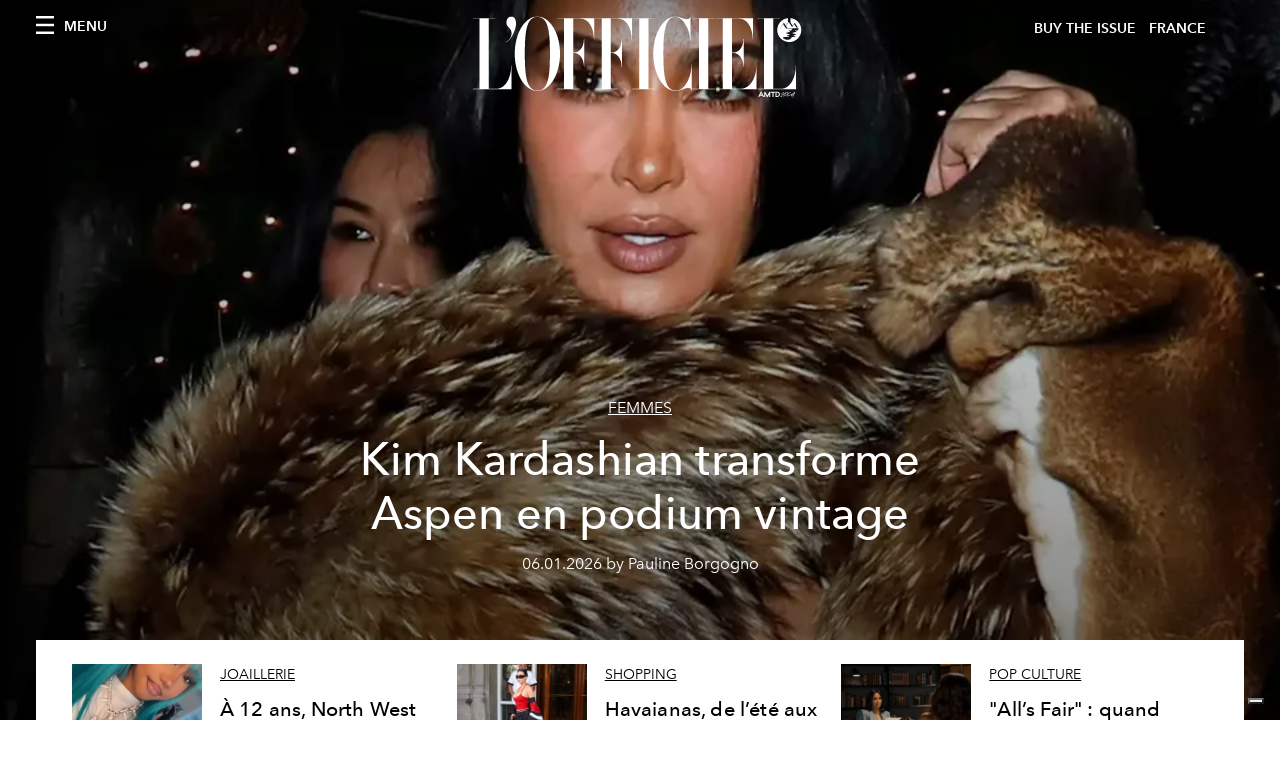

--- FILE ---
content_type: text/html; charset=utf-8
request_url: https://preview.lofficiel.com/tags/kim-kardashian
body_size: 21306
content:
<!DOCTYPE html><html lang="fr"><head><meta name="viewport" content="width=device-width"/><meta charSet="utf-8"/><title>L&#x27;Officiel FRANCE - Articles tagged with kim-kardashian</title><meta name="robots" content="index,follow"/><meta name="description" content="L&#x27;Officiel FRANCE - This page shows 24 articles tagged with kim-kardashian"/><meta property="og:title" content="L&#x27;Officiel FRANCE - Articles tagged with kim-kardashian"/><meta property="og:description" content="L&#x27;Officiel FRANCE - This page shows 24 articles tagged with kim-kardashian"/><meta property="og:url" content="https://www.lofficiel.com/tags/kim-kardashian"/><meta property="og:type" content="website"/><meta property="og:image"/><meta property="og:locale" content="fr"/><meta property="og:site_name" content="L&#x27;Officiel FRANCE"/><link rel="canonical" href="https://www.lofficiel.com/tags/kim-kardashian"/><meta name="next-head-count" content="13"/><link rel="apple-touch-icon" sizes="57x57" href="/favicon/apple-icon-57x57.png"/><link rel="apple-touch-icon" sizes="60x60" href="/favicon/apple-icon-60x60.png"/><link rel="apple-touch-icon" sizes="72x72" href="/favicon/apple-icon-72x72.png"/><link rel="apple-touch-icon" sizes="76x76" href="/favicon/apple-icon-76x76.png"/><link rel="apple-touch-icon" sizes="114x114" href="/favicon/apple-icon-114x114.png"/><link rel="apple-touch-icon" sizes="120x120" href="/favicon/apple-icon-120x120.png"/><link rel="apple-touch-icon" sizes="144x144" href="/favicon/apple-icon-144x144.png"/><link rel="apple-touch-icon" sizes="152x152" href="/favicon/apple-icon-152x152.png"/><link rel="apple-touch-icon" sizes="180x180" href="/favicon/apple-icon-180x180.png"/><link rel="icon" type="image/png" sizes="192x192" href="/favicon/android-icon-192x192.png"/><link rel="icon" type="image/png" sizes="32x32" href="/favicon/favicon-32x32.png"/><link rel="icon" type="image/png" sizes="96x96" href="/favicon/favicon-96x96.png"/><link rel="icon" type="image/png" sizes="16x16" href="/favicon/favicon-16x16.png"/><link rel="manifest" href="/favicon/site.webmanifest"/><link rel="mask-icon" href="/favicon/safari-pinned-tab.svg" color="#5bbad5"/><meta name="msapplication-TileColor" content="#da532c"/><meta name="msapplication-TileImage" content="/favicon/ms-icon-144x144.png"/><meta name="theme-color" content="#ffffff"/><meta name="facebook-domain-verification" content="my8ldgnnrivbk4xufd1tnhnd5lkl0x"/><link rel="preload" href="/_next/static/css/9524f3da2e77b9e5.css" as="style"/><link rel="stylesheet" href="/_next/static/css/9524f3da2e77b9e5.css" data-n-g=""/><link rel="preload" href="/_next/static/css/92dccaead4ed6abf.css" as="style"/><link rel="stylesheet" href="/_next/static/css/92dccaead4ed6abf.css" data-n-p=""/><noscript data-n-css=""></noscript><script defer="" nomodule="" src="/_next/static/chunks/polyfills-5cd94c89d3acac5f.js"></script><script src="//imasdk.googleapis.com/js/sdkloader/ima3.js" defer="" data-nscript="beforeInteractive"></script><script src="/_next/static/chunks/webpack-1725c4cdc5068150.js" defer=""></script><script src="/_next/static/chunks/framework-dc961b6aa6a4810b.js" defer=""></script><script src="/_next/static/chunks/main-dfcd317d421010e6.js" defer=""></script><script src="/_next/static/chunks/pages/_app-14ea14901f81f45d.js" defer=""></script><script src="/_next/static/chunks/7752-0ee45dbe579cac7a.js" defer=""></script><script src="/_next/static/chunks/7680-3945238598cec9c0.js" defer=""></script><script src="/_next/static/chunks/1162-45850e036faad960.js" defer=""></script><script src="/_next/static/chunks/5195-cd33ec9825a7f929.js" defer=""></script><script src="/_next/static/chunks/3132-c4192dda0f93770e.js" defer=""></script><script src="/_next/static/chunks/pages/tags/%5Bslug%5D-3dceb7744938be07.js" defer=""></script><script src="/_next/static/c1bf43bfdb73d7f43fd667f95ea0e355927efbcc/_buildManifest.js" defer=""></script><script src="/_next/static/c1bf43bfdb73d7f43fd667f95ea0e355927efbcc/_ssgManifest.js" defer=""></script><script src="/_next/static/c1bf43bfdb73d7f43fd667f95ea0e355927efbcc/_middlewareManifest.js" defer=""></script></head><body class="site-body body-main-channel"><div id="__next" data-reactroot=""><nav class="site-header site-header--rev is-reversed"><div class="adv--topdesktop"><div class="_iub_cs_activate-inline adunitContainer"><div class="adBox"></div></div></div><div class="site-header__background"><progress class="site-header__progress" max="0" value="0"></progress><div class="wrap"><div class="site-header__content"><div class="site-header__left"><a class="site-header__nav-button"><i class="icon--hamburger"></i><span>Menu</span></a></div><a class="site-header__logo" title="L&#x27;Officiel france" href="/"><img alt="L&#x27;Officiel france" title="L&#x27;Officiel france" class="logo" src="/images/logo-lofficiel-amtd.svg" width="390" height="90"/><img alt="L&#x27;Officiel france" title="L&#x27;Officiel france" class="logo--rev" src="/images/logo-lofficiel-rev-amtd.svg" width="390" height="90"/></a><div class="site-header__right"><a class="site-header__tenants-button" style="margin-right:6px" href="/issues">Buy The Issue</a><a class="site-header__tenants-button">france</a><a class="site-header__channels-button hidden--on-lap"><span class="text"><div class="hidden--on-lap">france</div></span></a></div></div></div></div></nav><nav class="aside-nav" id="main-nav"><div class="aside-nav__header"><a class="aside-nav__header__closer" title="Close navigation menu"><i class="icon--cross icon--large"></i></a></div><div class="aside-nav__content"><div class="space--bottom-2"><form action="/recherche" class="form--with-inline-button"><div class="form__field"><input type="text" id="search-box-input" name="query" placeholder="Rechercher" required=""/><label for="search-box-input" class="input--hidden">Rechercher</label></div><button class="button--small button--compact" aria-label="Search button"><i class="icon--search"></i></button></form></div><div class="space--bottom-1"><h6 class="aside-nav__content__title">Categories</h6></div><ul class="aside-nav__content__list"><li class="aside-nav__content__list__item"><a class="aside-nav__content__list__link" aria-label="Link for the category art" href="/categories/art">L&#x27;Officiel Art</a></li><li class="aside-nav__content__list__item"><a class="aside-nav__content__list__link" aria-label="Link for the category joaillerie" href="/categories/joaillerie">Joaillerie</a></li><li class="aside-nav__content__list__item"><a class="aside-nav__content__list__link" aria-label="Link for the category beaute" href="/categories/beaute">Beauté</a></li><li class="aside-nav__content__list__item"><a class="aside-nav__content__list__link" aria-label="Link for the category voyage" href="/categories/voyage">Voyage</a></li><li class="aside-nav__content__list__item"><a class="aside-nav__content__list__link" aria-label="Link for the category fashion" href="/categories/fashion">Femmes</a></li><li class="aside-nav__content__list__item"><a class="aside-nav__content__list__link" aria-label="Link for the category hommes" href="/categories/hommes">Hommes</a></li><li class="aside-nav__content__list__item"><a class="aside-nav__content__list__link" aria-label="Link for the category industry-trends" href="/categories/industry-trends">Industry Trends</a></li><li class="aside-nav__content__list__item"><a class="aside-nav__content__list__link" aria-label="Link for the category food" href="/categories/food">Food</a></li><li class="aside-nav__content__list__item"><a class="aside-nav__content__list__link" aria-label="Link for the category shopping" href="/categories/shopping">Shopping</a></li><li class="aside-nav__content__list__item"><a class="aside-nav__content__list__link" aria-label="Link for the category pop-culture" href="/categories/pop-culture">Pop Culture</a></li><li class="aside-nav__content__list__item"><a class="aside-nav__content__list__link" aria-label="Link for the category fashion-week" href="/categories/fashion-week">Fashion Week</a></li><li class="aside-nav__content__list__item"><a class="aside-nav__content__list__link" aria-label="Link for the category horlogerie" href="/categories/horlogerie">International Watch Review</a></li><li class="aside-nav__content__list__item"><a class="aside-nav__content__list__link" aria-label="Link for the category video" href="/categories/video">Vidéo</a></li><li class="aside-nav__content__list__item"><a class="aside-nav__content__list__link" aria-label="Link for the category be-well" href="/categories/be-well">Be Well</a></li><li class="aside-nav__content__list__item"><a class="aside-nav__content__list__link" aria-label="Link for the category people" href="/categories/people">People</a></li><li class="aside-nav__content__list__item"><a class="aside-nav__content__list__link" aria-label="Link for the category kids-friendly" href="/categories/kids-friendly">Kids-friendly</a></li><li class="aside-nav__content__list__item"><a class="aside-nav__content__list__link" aria-label="Link for the category design" href="/categories/design">Design</a></li></ul></div><div class="aside-nav__footer"><div class="space--bottom-2"><div class="aside-nav__footer__logo"><span style="box-sizing:border-box;display:inline-block;overflow:hidden;width:initial;height:initial;background:none;opacity:1;border:0;margin:0;padding:0;position:relative;max-width:100%"><span style="box-sizing:border-box;display:block;width:initial;height:initial;background:none;opacity:1;border:0;margin:0;padding:0;max-width:100%"><img style="display:block;max-width:100%;width:initial;height:initial;background:none;opacity:1;border:0;margin:0;padding:0" alt="" aria-hidden="true" src="data:image/svg+xml,%3csvg%20xmlns=%27http://www.w3.org/2000/svg%27%20version=%271.1%27%20width=%27150%27%20height=%2734%27/%3e"/></span><img alt="L&#x27;Officiel france" title="L&#x27;Officiel france" src="[data-uri]" decoding="async" data-nimg="intrinsic" style="position:absolute;top:0;left:0;bottom:0;right:0;box-sizing:border-box;padding:0;border:none;margin:auto;display:block;width:0;height:0;min-width:100%;max-width:100%;min-height:100%;max-height:100%"/><noscript><img alt="L&#x27;Officiel france" title="L&#x27;Officiel france" srcSet="/images/logo-lofficiel-rev-amtd.svg 1x, /images/logo-lofficiel-rev-amtd.svg 2x" src="/images/logo-lofficiel-rev-amtd.svg" decoding="async" data-nimg="intrinsic" style="position:absolute;top:0;left:0;bottom:0;right:0;box-sizing:border-box;padding:0;border:none;margin:auto;display:block;width:0;height:0;min-width:100%;max-width:100%;min-height:100%;max-height:100%" loading="lazy"/></noscript></span></div></div><div class="space--bottom-1"><h6 class="aside-nav__footer__title"><a class="aside-nav__footer__title" href="/issues">Buy the Issue</a></h6><h6 class="aside-nav__footer__title space--bottom-2"><a class="aside-nav__footer__title" href="/contacts">Contact</a></h6><h6 class="aside-nav__footer__title">SUIVEZ-NOUS</h6><ul class="aside-nav__footer__inline-list"><li class="aside-nav__footer__inline-list__item"><a href="https://www.twitter.com/lofficielparis" target="_blank" rel="noopener noreferrer" class="aside-nav__footer__inline-list__link" aria-label="Link for social handle twitter"><span>twitter</span><i class="icon--twitter"></i></a></li><li class="aside-nav__footer__inline-list__item"><a href="https://www.facebook.com/lofficielparis" target="_blank" rel="noopener noreferrer" class="aside-nav__footer__inline-list__link" aria-label="Link for social handle facebook"><span>facebook</span><i class="icon--facebook"></i></a></li><li class="aside-nav__footer__inline-list__item"><a href="https://www.instagram.com/lofficielparis" target="_blank" rel="noopener noreferrer" class="aside-nav__footer__inline-list__link" aria-label="Link for social handle instagram"><span>instagram</span><i class="icon--instagram"></i></a></li></ul></div></div></nav><nav class="aside-nav aside-nav--right aside-nav--rev" id="tenants-nav"><div class="aside-nav__header"><a class="aside-nav__header__closer" title="Close navigation menu"><i class="icon--cross icon--large"></i></a></div><div class="aside-nav__content"><ul class="aside-nav__content__list"><li class="aside-nav__content__list__item"><a class="aside-nav__content__list__link" href="https://www.lofficiel.com.ar" target="_blank" rel="noopener noreferrer">argentina</a></li><li class="aside-nav__content__list__item"><a class="aside-nav__content__list__link" href="https://www.lofficiel.at" target="_blank" rel="noopener noreferrer">austria</a></li><li class="aside-nav__content__list__item"><a class="aside-nav__content__list__link" href="https://lofficielbaltic.com" target="_blank" rel="noopener noreferrer">baltic</a></li><li class="aside-nav__content__list__item"><a class="aside-nav__content__list__link" href="https://www.lofficiel.be" target="_blank" rel="noopener noreferrer">belgium</a></li><li class="aside-nav__content__list__item"><a class="aside-nav__content__list__link" href="https://www.revistalofficiel.com.br" target="_blank" rel="noopener noreferrer">brazil</a></li><li class="aside-nav__content__list__item"><a class="aside-nav__content__list__link" href="https://www.lofficielchile.com" target="_blank" rel="noopener noreferrer">chile</a></li><li class="aside-nav__content__list__item"><a class="aside-nav__content__list__link" href="https://www.lofficiel.cy" target="_blank" rel="noopener noreferrer">cyprus</a></li><li class="aside-nav__content__list__item"><a class="aside-nav__content__list__link" href="https://www.lofficiel.com" target="_blank" rel="noopener noreferrer">france</a></li><li class="aside-nav__content__list__item"><a class="aside-nav__content__list__link" href="https://www.lofficiel.com/categories/french-riviera" target="_blank" rel="noopener noreferrer">france riviera</a></li><li class="aside-nav__content__list__item"><a class="aside-nav__content__list__link" href="https://www.lofficielhk.com" target="_blank" rel="noopener noreferrer">hong kong sar</a></li><li class="aside-nav__content__list__item"><a class="aside-nav__content__list__link" href="https://www.lofficielibiza.com" target="_blank" rel="noopener noreferrer">ibiza</a></li><li class="aside-nav__content__list__item"><a class="aside-nav__content__list__link" href="https://www.lofficielitalia.com" target="_blank" rel="noopener noreferrer">italy</a></li><li class="aside-nav__content__list__item"><a class="aside-nav__content__list__link" href="https://www.lofficielkorea.com" target="_blank" rel="noopener noreferrer">korea</a></li><li class="aside-nav__content__list__item"><a class="aside-nav__content__list__link" href="https://lofficielbaltics.com/lv" target="_blank" rel="noopener noreferrer">latvia</a></li><li class="aside-nav__content__list__item"><a class="aside-nav__content__list__link" href="https://www.lofficiel.li" target="_blank" rel="noopener noreferrer">liechtenstein</a></li><li class="aside-nav__content__list__item"><a class="aside-nav__content__list__link" href="https://www.lofficiel.lt" target="_blank" rel="noopener noreferrer">lithuania</a></li><li class="aside-nav__content__list__item"><a class="aside-nav__content__list__link" href="https://www.lofficielmalaysia.com" target="_blank" rel="noopener noreferrer">malaysia</a></li><li class="aside-nav__content__list__item"><a class="aside-nav__content__list__link" href="https://www.hommesmalaysia.com" target="_blank" rel="noopener noreferrer">malaysia hommes</a></li><li class="aside-nav__content__list__item"><a class="aside-nav__content__list__link" href="https://www.lofficielmexico.com" target="_blank" rel="noopener noreferrer">mexico</a></li><li class="aside-nav__content__list__item"><a class="aside-nav__content__list__link" href="https://www.lofficielmaroc.ma" target="_blank" rel="noopener noreferrer">morocco</a></li><li class="aside-nav__content__list__item"><a class="aside-nav__content__list__link" href="https://www.lofficielmonaco.com/" target="_blank" rel="noopener noreferrer">monaco</a></li><li class="aside-nav__content__list__item"><a class="aside-nav__content__list__link" href="https://www.lofficielph.com" target="_blank" rel="noopener noreferrer">philippines</a></li><li class="aside-nav__content__list__item"><a class="aside-nav__content__list__link" href="https://www.lofficielsingapore.com" target="_blank" rel="noopener noreferrer">singapore</a></li><li class="aside-nav__content__list__item"><a class="aside-nav__content__list__link" href="https://www.hommessingapore.com" target="_blank" rel="noopener noreferrer">singapore hommes</a></li><li class="aside-nav__content__list__item"><a class="aside-nav__content__list__link" href="https://www.lofficiel.es" target="_blank" rel="noopener noreferrer">spain</a></li><li class="aside-nav__content__list__item"><a class="aside-nav__content__list__link" href="https://www.lofficielstbarth.com" target="_blank" rel="noopener noreferrer">st. barth</a></li><li class="aside-nav__content__list__item"><a class="aside-nav__content__list__link" href="https://www.lofficiel.ch" target="_blank" rel="noopener noreferrer">switzerland</a></li><li class="aside-nav__content__list__item"><a class="aside-nav__content__list__link" href="https://lofficielthailand.com" target="_blank" rel="noopener noreferrer">thailand</a></li><li class="aside-nav__content__list__item"><a class="aside-nav__content__list__link" href="https://www.lofficiel.com.tr" target="_blank" rel="noopener noreferrer">turkey</a></li><li class="aside-nav__content__list__item"><a class="aside-nav__content__list__link" href="https://www.lofficiel.co.uk" target="_blank" rel="noopener noreferrer">uk</a></li><li class="aside-nav__content__list__item"><a class="aside-nav__content__list__link" href="https://www.lofficielusa.com" target="_blank" rel="noopener noreferrer">usa</a></li><li class="aside-nav__content__list__item"><a class="aside-nav__content__list__link" href="https://www.lofficielvietnam.com/" target="_blank" rel="noopener noreferrer">vietnam</a></li></ul></div></nav><main class="site-content" style="background-color:white"><div><div class="post-roaster--full" style="display:block"><div class="post-roaster__main"><a class="stack-showcase stack-showcase--floated" href="/fashion/kim-kardashian-transforme-aspen-en-podium-vintage"><div class="stack-showcase__image"><span style="box-sizing:border-box;display:block;overflow:hidden;width:initial;height:initial;background:none;opacity:1;border:0;margin:0;padding:0;position:absolute;top:0;left:0;bottom:0;right:0"><img src="[data-uri]" decoding="async" data-nimg="fill" style="position:absolute;top:0;left:0;bottom:0;right:0;box-sizing:border-box;padding:0;border:none;margin:auto;display:block;width:0;height:0;min-width:100%;max-width:100%;min-height:100%;max-height:100%;object-fit:cover"/><noscript><img sizes="100vw" srcSet="/_next/image?url=https%3A%2F%2Fwww.datocms-assets.com%2F44039%2F1767617796-1767399757-kim-kardashian-fur-outfit-aspen-photos.webp%3Fauto%3Dformat%252Ccompress%26crop%3Dfocalpoint%26cs%3Dsrgb%26fit%3Dcrop%26fp-x%3D0.51%26fp-y%3D0.22%26h%3D800%26w%3D2560&amp;w=640&amp;q=75 640w, /_next/image?url=https%3A%2F%2Fwww.datocms-assets.com%2F44039%2F1767617796-1767399757-kim-kardashian-fur-outfit-aspen-photos.webp%3Fauto%3Dformat%252Ccompress%26crop%3Dfocalpoint%26cs%3Dsrgb%26fit%3Dcrop%26fp-x%3D0.51%26fp-y%3D0.22%26h%3D800%26w%3D2560&amp;w=750&amp;q=75 750w, /_next/image?url=https%3A%2F%2Fwww.datocms-assets.com%2F44039%2F1767617796-1767399757-kim-kardashian-fur-outfit-aspen-photos.webp%3Fauto%3Dformat%252Ccompress%26crop%3Dfocalpoint%26cs%3Dsrgb%26fit%3Dcrop%26fp-x%3D0.51%26fp-y%3D0.22%26h%3D800%26w%3D2560&amp;w=828&amp;q=75 828w, /_next/image?url=https%3A%2F%2Fwww.datocms-assets.com%2F44039%2F1767617796-1767399757-kim-kardashian-fur-outfit-aspen-photos.webp%3Fauto%3Dformat%252Ccompress%26crop%3Dfocalpoint%26cs%3Dsrgb%26fit%3Dcrop%26fp-x%3D0.51%26fp-y%3D0.22%26h%3D800%26w%3D2560&amp;w=1080&amp;q=75 1080w, /_next/image?url=https%3A%2F%2Fwww.datocms-assets.com%2F44039%2F1767617796-1767399757-kim-kardashian-fur-outfit-aspen-photos.webp%3Fauto%3Dformat%252Ccompress%26crop%3Dfocalpoint%26cs%3Dsrgb%26fit%3Dcrop%26fp-x%3D0.51%26fp-y%3D0.22%26h%3D800%26w%3D2560&amp;w=1200&amp;q=75 1200w, /_next/image?url=https%3A%2F%2Fwww.datocms-assets.com%2F44039%2F1767617796-1767399757-kim-kardashian-fur-outfit-aspen-photos.webp%3Fauto%3Dformat%252Ccompress%26crop%3Dfocalpoint%26cs%3Dsrgb%26fit%3Dcrop%26fp-x%3D0.51%26fp-y%3D0.22%26h%3D800%26w%3D2560&amp;w=1920&amp;q=75 1920w, /_next/image?url=https%3A%2F%2Fwww.datocms-assets.com%2F44039%2F1767617796-1767399757-kim-kardashian-fur-outfit-aspen-photos.webp%3Fauto%3Dformat%252Ccompress%26crop%3Dfocalpoint%26cs%3Dsrgb%26fit%3Dcrop%26fp-x%3D0.51%26fp-y%3D0.22%26h%3D800%26w%3D2560&amp;w=2048&amp;q=75 2048w, /_next/image?url=https%3A%2F%2Fwww.datocms-assets.com%2F44039%2F1767617796-1767399757-kim-kardashian-fur-outfit-aspen-photos.webp%3Fauto%3Dformat%252Ccompress%26crop%3Dfocalpoint%26cs%3Dsrgb%26fit%3Dcrop%26fp-x%3D0.51%26fp-y%3D0.22%26h%3D800%26w%3D2560&amp;w=3840&amp;q=75 3840w" src="/_next/image?url=https%3A%2F%2Fwww.datocms-assets.com%2F44039%2F1767617796-1767399757-kim-kardashian-fur-outfit-aspen-photos.webp%3Fauto%3Dformat%252Ccompress%26crop%3Dfocalpoint%26cs%3Dsrgb%26fit%3Dcrop%26fp-x%3D0.51%26fp-y%3D0.22%26h%3D800%26w%3D2560&amp;w=3840&amp;q=75" decoding="async" data-nimg="fill" style="position:absolute;top:0;left:0;bottom:0;right:0;box-sizing:border-box;padding:0;border:none;margin:auto;display:block;width:0;height:0;min-width:100%;max-width:100%;min-height:100%;max-height:100%;object-fit:cover" loading="lazy"/></noscript></span></div><div class="stack-showcase__body"><h4 class="stack-showcase__pretitle">Femmes</h4><h3 class="stack-showcase__title"><span class="hover-underline">Kim Kardashian transforme Aspen en podium vintage</span></h3><div class="stack-showcase__text"><p>À Aspen, Kim Kardashian a fait d’une virée chez Prada un manifeste de style hivernal, somptueux et controversé.</p></div><div class="stack-showcase__footer">06.01.2026 by Pauline Borgogno</div></div></a></div><div class="wrap"><div class="post-roaster__others"><div class="grid"><div class="grid__item lap-4-12"><div class="post-roaster__others__item"><a class="hallway hallway--stack-eq-lap" href="/joaillerie/a-12-ans-north-west-recoit-un-bijou-d-exception-signe-alex-moss"><div class="hallway__image"><span style="box-sizing:border-box;display:block;overflow:hidden;width:initial;height:initial;background:none;opacity:1;border:0;margin:0;padding:0;position:absolute;top:0;left:0;bottom:0;right:0"><img alt="hair person" src="[data-uri]" decoding="async" data-nimg="fill" style="position:absolute;top:0;left:0;bottom:0;right:0;box-sizing:border-box;padding:0;border:none;margin:auto;display:block;width:0;height:0;min-width:100%;max-width:100%;min-height:100%;max-height:100%;object-fit:cover"/><noscript><img alt="hair person" sizes="100vw" srcSet="/_next/image?url=https%3A%2F%2Fwww.datocms-assets.com%2F44039%2F1767450232-34eb74788a3560c311611028af249973-copie.jpg%3Fauto%3Dformat%252Ccompress%26crop%3Dfocalpoint%26cs%3Dsrgb%26fit%3Dcrop%26fp-x%3D0.32%26fp-y%3D0.5%26h%3D468%26w%3D666&amp;w=640&amp;q=75 640w, /_next/image?url=https%3A%2F%2Fwww.datocms-assets.com%2F44039%2F1767450232-34eb74788a3560c311611028af249973-copie.jpg%3Fauto%3Dformat%252Ccompress%26crop%3Dfocalpoint%26cs%3Dsrgb%26fit%3Dcrop%26fp-x%3D0.32%26fp-y%3D0.5%26h%3D468%26w%3D666&amp;w=750&amp;q=75 750w, /_next/image?url=https%3A%2F%2Fwww.datocms-assets.com%2F44039%2F1767450232-34eb74788a3560c311611028af249973-copie.jpg%3Fauto%3Dformat%252Ccompress%26crop%3Dfocalpoint%26cs%3Dsrgb%26fit%3Dcrop%26fp-x%3D0.32%26fp-y%3D0.5%26h%3D468%26w%3D666&amp;w=828&amp;q=75 828w, /_next/image?url=https%3A%2F%2Fwww.datocms-assets.com%2F44039%2F1767450232-34eb74788a3560c311611028af249973-copie.jpg%3Fauto%3Dformat%252Ccompress%26crop%3Dfocalpoint%26cs%3Dsrgb%26fit%3Dcrop%26fp-x%3D0.32%26fp-y%3D0.5%26h%3D468%26w%3D666&amp;w=1080&amp;q=75 1080w, /_next/image?url=https%3A%2F%2Fwww.datocms-assets.com%2F44039%2F1767450232-34eb74788a3560c311611028af249973-copie.jpg%3Fauto%3Dformat%252Ccompress%26crop%3Dfocalpoint%26cs%3Dsrgb%26fit%3Dcrop%26fp-x%3D0.32%26fp-y%3D0.5%26h%3D468%26w%3D666&amp;w=1200&amp;q=75 1200w, /_next/image?url=https%3A%2F%2Fwww.datocms-assets.com%2F44039%2F1767450232-34eb74788a3560c311611028af249973-copie.jpg%3Fauto%3Dformat%252Ccompress%26crop%3Dfocalpoint%26cs%3Dsrgb%26fit%3Dcrop%26fp-x%3D0.32%26fp-y%3D0.5%26h%3D468%26w%3D666&amp;w=1920&amp;q=75 1920w, /_next/image?url=https%3A%2F%2Fwww.datocms-assets.com%2F44039%2F1767450232-34eb74788a3560c311611028af249973-copie.jpg%3Fauto%3Dformat%252Ccompress%26crop%3Dfocalpoint%26cs%3Dsrgb%26fit%3Dcrop%26fp-x%3D0.32%26fp-y%3D0.5%26h%3D468%26w%3D666&amp;w=2048&amp;q=75 2048w, /_next/image?url=https%3A%2F%2Fwww.datocms-assets.com%2F44039%2F1767450232-34eb74788a3560c311611028af249973-copie.jpg%3Fauto%3Dformat%252Ccompress%26crop%3Dfocalpoint%26cs%3Dsrgb%26fit%3Dcrop%26fp-x%3D0.32%26fp-y%3D0.5%26h%3D468%26w%3D666&amp;w=3840&amp;q=75 3840w" src="/_next/image?url=https%3A%2F%2Fwww.datocms-assets.com%2F44039%2F1767450232-34eb74788a3560c311611028af249973-copie.jpg%3Fauto%3Dformat%252Ccompress%26crop%3Dfocalpoint%26cs%3Dsrgb%26fit%3Dcrop%26fp-x%3D0.32%26fp-y%3D0.5%26h%3D468%26w%3D666&amp;w=3840&amp;q=75" decoding="async" data-nimg="fill" style="position:absolute;top:0;left:0;bottom:0;right:0;box-sizing:border-box;padding:0;border:none;margin:auto;display:block;width:0;height:0;min-width:100%;max-width:100%;min-height:100%;max-height:100%;object-fit:cover" loading="lazy"/></noscript></span></div><div class="hallway__body"><h4 class="hallway__pretitle">Joaillerie</h4><h3 class="hallway__title"><span class="hover-underline">À 12 ans, North West reçoit un bijou d’exception signé Alex Moss</span></h3><div class="hallway__text"><p>Pour Noël, Kim Kardashian a offert à sa fille North West une parure de bijoux sur mesure, reflet éclatant d’une personnalité déjà affirmée.</p></div><div class="hallway__footer">05.01.2026 by Pauline Borgogno</div></div></a></div></div><div class="grid__item lap-4-12"><div class="post-roaster__others__item"><a class="hallway hallway--stack-eq-lap" href="/shopping/havaianas-de-l-ete-aux-trottoirs-d-automne"><div class="hallway__image"><span style="box-sizing:border-box;display:block;overflow:hidden;width:initial;height:initial;background:none;opacity:1;border:0;margin:0;padding:0;position:absolute;top:0;left:0;bottom:0;right:0"><img alt="accessories glasses dancing person footwear shoe adult male man walking" src="[data-uri]" decoding="async" data-nimg="fill" style="position:absolute;top:0;left:0;bottom:0;right:0;box-sizing:border-box;padding:0;border:none;margin:auto;display:block;width:0;height:0;min-width:100%;max-width:100%;min-height:100%;max-height:100%;object-fit:cover"/><noscript><img alt="accessories glasses dancing person footwear shoe adult male man walking" sizes="100vw" srcSet="/_next/image?url=https%3A%2F%2Fwww.datocms-assets.com%2F44039%2F1763404509-kim_brasillogo2.jpeg%3Fauto%3Dformat%252Ccompress%26crop%3Dfocalpoint%26cs%3Dsrgb%26fit%3Dcrop%26fp-x%3D0.51%26fp-y%3D0.23%26h%3D468%26w%3D666&amp;w=640&amp;q=75 640w, /_next/image?url=https%3A%2F%2Fwww.datocms-assets.com%2F44039%2F1763404509-kim_brasillogo2.jpeg%3Fauto%3Dformat%252Ccompress%26crop%3Dfocalpoint%26cs%3Dsrgb%26fit%3Dcrop%26fp-x%3D0.51%26fp-y%3D0.23%26h%3D468%26w%3D666&amp;w=750&amp;q=75 750w, /_next/image?url=https%3A%2F%2Fwww.datocms-assets.com%2F44039%2F1763404509-kim_brasillogo2.jpeg%3Fauto%3Dformat%252Ccompress%26crop%3Dfocalpoint%26cs%3Dsrgb%26fit%3Dcrop%26fp-x%3D0.51%26fp-y%3D0.23%26h%3D468%26w%3D666&amp;w=828&amp;q=75 828w, /_next/image?url=https%3A%2F%2Fwww.datocms-assets.com%2F44039%2F1763404509-kim_brasillogo2.jpeg%3Fauto%3Dformat%252Ccompress%26crop%3Dfocalpoint%26cs%3Dsrgb%26fit%3Dcrop%26fp-x%3D0.51%26fp-y%3D0.23%26h%3D468%26w%3D666&amp;w=1080&amp;q=75 1080w, /_next/image?url=https%3A%2F%2Fwww.datocms-assets.com%2F44039%2F1763404509-kim_brasillogo2.jpeg%3Fauto%3Dformat%252Ccompress%26crop%3Dfocalpoint%26cs%3Dsrgb%26fit%3Dcrop%26fp-x%3D0.51%26fp-y%3D0.23%26h%3D468%26w%3D666&amp;w=1200&amp;q=75 1200w, /_next/image?url=https%3A%2F%2Fwww.datocms-assets.com%2F44039%2F1763404509-kim_brasillogo2.jpeg%3Fauto%3Dformat%252Ccompress%26crop%3Dfocalpoint%26cs%3Dsrgb%26fit%3Dcrop%26fp-x%3D0.51%26fp-y%3D0.23%26h%3D468%26w%3D666&amp;w=1920&amp;q=75 1920w, /_next/image?url=https%3A%2F%2Fwww.datocms-assets.com%2F44039%2F1763404509-kim_brasillogo2.jpeg%3Fauto%3Dformat%252Ccompress%26crop%3Dfocalpoint%26cs%3Dsrgb%26fit%3Dcrop%26fp-x%3D0.51%26fp-y%3D0.23%26h%3D468%26w%3D666&amp;w=2048&amp;q=75 2048w, /_next/image?url=https%3A%2F%2Fwww.datocms-assets.com%2F44039%2F1763404509-kim_brasillogo2.jpeg%3Fauto%3Dformat%252Ccompress%26crop%3Dfocalpoint%26cs%3Dsrgb%26fit%3Dcrop%26fp-x%3D0.51%26fp-y%3D0.23%26h%3D468%26w%3D666&amp;w=3840&amp;q=75 3840w" src="/_next/image?url=https%3A%2F%2Fwww.datocms-assets.com%2F44039%2F1763404509-kim_brasillogo2.jpeg%3Fauto%3Dformat%252Ccompress%26crop%3Dfocalpoint%26cs%3Dsrgb%26fit%3Dcrop%26fp-x%3D0.51%26fp-y%3D0.23%26h%3D468%26w%3D666&amp;w=3840&amp;q=75" decoding="async" data-nimg="fill" style="position:absolute;top:0;left:0;bottom:0;right:0;box-sizing:border-box;padding:0;border:none;margin:auto;display:block;width:0;height:0;min-width:100%;max-width:100%;min-height:100%;max-height:100%;object-fit:cover" loading="lazy"/></noscript></span></div><div class="hallway__body"><h4 class="hallway__pretitle">Shopping</h4><h3 class="hallway__title"><span class="hover-underline">Havaianas, de l’été aux trottoirs d’automne</span></h3><div class="hallway__text"><p>Consacrée <a href="https://www.instagram.com/p/DQwLjVSjkHw/?img_index=1" target="_blank" rel="noopener">&quot;objet désirable n°1&quot; par le classement LYST</a>, la tong havaianas franchit une nouvelle étape en s’imposant comme un essentiel de style toutes saisons.</p></div><div class="hallway__footer">18.11.2025 by Pauline Borgogno</div></div></a></div></div><div class="grid__item lap-4-12"><div class="post-roaster__others__item"><a class="hallway hallway--stack-eq-lap" href="/pop-culture/all-s-fair-quand-ryan-murphy-fait-rimer-divorce-pouvoir-et-haute-couture"><div class="hallway__image"><span style="box-sizing:border-box;display:block;overflow:hidden;width:initial;height:initial;background:none;opacity:1;border:0;margin:0;padding:0;position:absolute;top:0;left:0;bottom:0;right:0"><img alt="episodic los angeles glove conversation person adult female woman lamp interview book reading" src="[data-uri]" decoding="async" data-nimg="fill" style="position:absolute;top:0;left:0;bottom:0;right:0;box-sizing:border-box;padding:0;border:none;margin:auto;display:block;width:0;height:0;min-width:100%;max-width:100%;min-height:100%;max-height:100%;object-fit:cover"/><noscript><img alt="episodic los angeles glove conversation person adult female woman lamp interview book reading" sizes="100vw" srcSet="/_next/image?url=https%3A%2F%2Fwww.datocms-assets.com%2F44039%2F1762692958-174743_0216rc-jpg.jpg%3Fauto%3Dformat%252Ccompress%26crop%3Dfocalpoint%26cs%3Dsrgb%26fit%3Dcrop%26fp-x%3D0.31%26fp-y%3D0.43%26h%3D468%26w%3D666&amp;w=640&amp;q=75 640w, /_next/image?url=https%3A%2F%2Fwww.datocms-assets.com%2F44039%2F1762692958-174743_0216rc-jpg.jpg%3Fauto%3Dformat%252Ccompress%26crop%3Dfocalpoint%26cs%3Dsrgb%26fit%3Dcrop%26fp-x%3D0.31%26fp-y%3D0.43%26h%3D468%26w%3D666&amp;w=750&amp;q=75 750w, /_next/image?url=https%3A%2F%2Fwww.datocms-assets.com%2F44039%2F1762692958-174743_0216rc-jpg.jpg%3Fauto%3Dformat%252Ccompress%26crop%3Dfocalpoint%26cs%3Dsrgb%26fit%3Dcrop%26fp-x%3D0.31%26fp-y%3D0.43%26h%3D468%26w%3D666&amp;w=828&amp;q=75 828w, /_next/image?url=https%3A%2F%2Fwww.datocms-assets.com%2F44039%2F1762692958-174743_0216rc-jpg.jpg%3Fauto%3Dformat%252Ccompress%26crop%3Dfocalpoint%26cs%3Dsrgb%26fit%3Dcrop%26fp-x%3D0.31%26fp-y%3D0.43%26h%3D468%26w%3D666&amp;w=1080&amp;q=75 1080w, /_next/image?url=https%3A%2F%2Fwww.datocms-assets.com%2F44039%2F1762692958-174743_0216rc-jpg.jpg%3Fauto%3Dformat%252Ccompress%26crop%3Dfocalpoint%26cs%3Dsrgb%26fit%3Dcrop%26fp-x%3D0.31%26fp-y%3D0.43%26h%3D468%26w%3D666&amp;w=1200&amp;q=75 1200w, /_next/image?url=https%3A%2F%2Fwww.datocms-assets.com%2F44039%2F1762692958-174743_0216rc-jpg.jpg%3Fauto%3Dformat%252Ccompress%26crop%3Dfocalpoint%26cs%3Dsrgb%26fit%3Dcrop%26fp-x%3D0.31%26fp-y%3D0.43%26h%3D468%26w%3D666&amp;w=1920&amp;q=75 1920w, /_next/image?url=https%3A%2F%2Fwww.datocms-assets.com%2F44039%2F1762692958-174743_0216rc-jpg.jpg%3Fauto%3Dformat%252Ccompress%26crop%3Dfocalpoint%26cs%3Dsrgb%26fit%3Dcrop%26fp-x%3D0.31%26fp-y%3D0.43%26h%3D468%26w%3D666&amp;w=2048&amp;q=75 2048w, /_next/image?url=https%3A%2F%2Fwww.datocms-assets.com%2F44039%2F1762692958-174743_0216rc-jpg.jpg%3Fauto%3Dformat%252Ccompress%26crop%3Dfocalpoint%26cs%3Dsrgb%26fit%3Dcrop%26fp-x%3D0.31%26fp-y%3D0.43%26h%3D468%26w%3D666&amp;w=3840&amp;q=75 3840w" src="/_next/image?url=https%3A%2F%2Fwww.datocms-assets.com%2F44039%2F1762692958-174743_0216rc-jpg.jpg%3Fauto%3Dformat%252Ccompress%26crop%3Dfocalpoint%26cs%3Dsrgb%26fit%3Dcrop%26fp-x%3D0.31%26fp-y%3D0.43%26h%3D468%26w%3D666&amp;w=3840&amp;q=75" decoding="async" data-nimg="fill" style="position:absolute;top:0;left:0;bottom:0;right:0;box-sizing:border-box;padding:0;border:none;margin:auto;display:block;width:0;height:0;min-width:100%;max-width:100%;min-height:100%;max-height:100%;object-fit:cover" loading="lazy"/></noscript></span></div><div class="hallway__body"><h4 class="hallway__pretitle">Pop Culture</h4><h3 class="hallway__title"><span class="hover-underline">&quot;All’s Fair&quot; : quand Ryan Murphy fait rimer divorce, pouvoir et haute couture</span></h3><div class="hallway__text"><p>Entre drames sentimentaux et défilé de mode, la nouvelle série de Ryan Murphy sur Disney+ réinvente la guerre des sexes en costumes griffés.</p></div><div class="hallway__footer">10.11.2025 by Pauline Borgogno</div></div></a></div></div></div></div></div></div></div><div class="wrap--on-fullhd"><div class="site-background"><div class="padding--bottom-3-on-lap"><div class="wrap"><div class="section-header"><h2 class="section-header__title"></h2></div></div><div class="wrap--on-lap"><div class="grid" style="display:block"><div class="grid__item lap-4-12"><div class="space--bottom-1-on-lap"><a class="stack" href="/fashion/10-costumes-d-halloween-de-stars-qui-inspireront-vos-looks-en-2025"><div class="stack__image"><span style="box-sizing:border-box;display:block;overflow:hidden;width:initial;height:initial;background:none;opacity:1;border:0;margin:0;padding:0;position:absolute;top:0;left:0;bottom:0;right:0"><img alt="" src="[data-uri]" decoding="async" data-nimg="fill" style="position:absolute;top:0;left:0;bottom:0;right:0;box-sizing:border-box;padding:0;border:none;margin:auto;display:block;width:0;height:0;min-width:100%;max-width:100%;min-height:100%;max-height:100%;object-fit:cover"/><noscript><img alt="" sizes="100vw" srcSet="/_next/image?url=https%3A%2F%2Fwww.datocms-assets.com%2F44039%2F1761422569-selena-gomez-halloween-instagram-102624-02-a0c0f752beb94772ae214b997b3f53c6.webp%3Fauto%3Dformat%252Ccompress%26crop%3Dfocalpoint%26cs%3Dsrgb%26fit%3Dcrop%26fp-x%3D0.49%26fp-y%3D0.28%26h%3D660%26w%3D868&amp;w=640&amp;q=75 640w, /_next/image?url=https%3A%2F%2Fwww.datocms-assets.com%2F44039%2F1761422569-selena-gomez-halloween-instagram-102624-02-a0c0f752beb94772ae214b997b3f53c6.webp%3Fauto%3Dformat%252Ccompress%26crop%3Dfocalpoint%26cs%3Dsrgb%26fit%3Dcrop%26fp-x%3D0.49%26fp-y%3D0.28%26h%3D660%26w%3D868&amp;w=750&amp;q=75 750w, /_next/image?url=https%3A%2F%2Fwww.datocms-assets.com%2F44039%2F1761422569-selena-gomez-halloween-instagram-102624-02-a0c0f752beb94772ae214b997b3f53c6.webp%3Fauto%3Dformat%252Ccompress%26crop%3Dfocalpoint%26cs%3Dsrgb%26fit%3Dcrop%26fp-x%3D0.49%26fp-y%3D0.28%26h%3D660%26w%3D868&amp;w=828&amp;q=75 828w, /_next/image?url=https%3A%2F%2Fwww.datocms-assets.com%2F44039%2F1761422569-selena-gomez-halloween-instagram-102624-02-a0c0f752beb94772ae214b997b3f53c6.webp%3Fauto%3Dformat%252Ccompress%26crop%3Dfocalpoint%26cs%3Dsrgb%26fit%3Dcrop%26fp-x%3D0.49%26fp-y%3D0.28%26h%3D660%26w%3D868&amp;w=1080&amp;q=75 1080w, /_next/image?url=https%3A%2F%2Fwww.datocms-assets.com%2F44039%2F1761422569-selena-gomez-halloween-instagram-102624-02-a0c0f752beb94772ae214b997b3f53c6.webp%3Fauto%3Dformat%252Ccompress%26crop%3Dfocalpoint%26cs%3Dsrgb%26fit%3Dcrop%26fp-x%3D0.49%26fp-y%3D0.28%26h%3D660%26w%3D868&amp;w=1200&amp;q=75 1200w, /_next/image?url=https%3A%2F%2Fwww.datocms-assets.com%2F44039%2F1761422569-selena-gomez-halloween-instagram-102624-02-a0c0f752beb94772ae214b997b3f53c6.webp%3Fauto%3Dformat%252Ccompress%26crop%3Dfocalpoint%26cs%3Dsrgb%26fit%3Dcrop%26fp-x%3D0.49%26fp-y%3D0.28%26h%3D660%26w%3D868&amp;w=1920&amp;q=75 1920w, /_next/image?url=https%3A%2F%2Fwww.datocms-assets.com%2F44039%2F1761422569-selena-gomez-halloween-instagram-102624-02-a0c0f752beb94772ae214b997b3f53c6.webp%3Fauto%3Dformat%252Ccompress%26crop%3Dfocalpoint%26cs%3Dsrgb%26fit%3Dcrop%26fp-x%3D0.49%26fp-y%3D0.28%26h%3D660%26w%3D868&amp;w=2048&amp;q=75 2048w, /_next/image?url=https%3A%2F%2Fwww.datocms-assets.com%2F44039%2F1761422569-selena-gomez-halloween-instagram-102624-02-a0c0f752beb94772ae214b997b3f53c6.webp%3Fauto%3Dformat%252Ccompress%26crop%3Dfocalpoint%26cs%3Dsrgb%26fit%3Dcrop%26fp-x%3D0.49%26fp-y%3D0.28%26h%3D660%26w%3D868&amp;w=3840&amp;q=75 3840w" src="/_next/image?url=https%3A%2F%2Fwww.datocms-assets.com%2F44039%2F1761422569-selena-gomez-halloween-instagram-102624-02-a0c0f752beb94772ae214b997b3f53c6.webp%3Fauto%3Dformat%252Ccompress%26crop%3Dfocalpoint%26cs%3Dsrgb%26fit%3Dcrop%26fp-x%3D0.49%26fp-y%3D0.28%26h%3D660%26w%3D868&amp;w=3840&amp;q=75" decoding="async" data-nimg="fill" style="position:absolute;top:0;left:0;bottom:0;right:0;box-sizing:border-box;padding:0;border:none;margin:auto;display:block;width:0;height:0;min-width:100%;max-width:100%;min-height:100%;max-height:100%;object-fit:cover" loading="lazy"/></noscript></span></div><div class="stack__body"><h4 class="stack__pretitle">Femmes</h4><h3 class="stack__title"><span class="hover-underline">10 costumes d’Halloween de célébrités qui inspireront vos looks en 2025</span></h3><div class="stack__text"><p>Ces déguisements audacieux et créatifs de célébrités — vus l&#x27;an dernier sur notre fil Instagram grâce à leur aspect viral — donnent des idées pour se distinguer lors de la fête la plus terrifiante de l&#x27;année.</p></div><div class="stack__footer">27.10.2025 by Pauline Borgogno</div></div></a></div></div><div class="grid__item lap-4-12"><div class="space--bottom-1-on-lap"><a class="stack" href="/beaute/skims-devoile-un-bandeau-sculptant-pour-le-visage"><div class="stack__image"><span style="box-sizing:border-box;display:block;overflow:hidden;width:initial;height:initial;background:none;opacity:1;border:0;margin:0;padding:0;position:absolute;top:0;left:0;bottom:0;right:0"><img alt="adult female person woman body part torso head face" src="[data-uri]" decoding="async" data-nimg="fill" style="position:absolute;top:0;left:0;bottom:0;right:0;box-sizing:border-box;padding:0;border:none;margin:auto;display:block;width:0;height:0;min-width:100%;max-width:100%;min-height:100%;max-height:100%;object-fit:cover"/><noscript><img alt="adult female person woman body part torso head face" sizes="100vw" srcSet="/_next/image?url=https%3A%2F%2Fwww.datocms-assets.com%2F44039%2F1753973430-skims-seamless-sculpt-face-wrap-1440x864.jpg%3Fauto%3Dformat%252Ccompress%26crop%3Dfocalpoint%26cs%3Dsrgb%26fit%3Dcrop%26fp-x%3D0.45%26fp-y%3D0.35%26h%3D660%26w%3D868&amp;w=640&amp;q=75 640w, /_next/image?url=https%3A%2F%2Fwww.datocms-assets.com%2F44039%2F1753973430-skims-seamless-sculpt-face-wrap-1440x864.jpg%3Fauto%3Dformat%252Ccompress%26crop%3Dfocalpoint%26cs%3Dsrgb%26fit%3Dcrop%26fp-x%3D0.45%26fp-y%3D0.35%26h%3D660%26w%3D868&amp;w=750&amp;q=75 750w, /_next/image?url=https%3A%2F%2Fwww.datocms-assets.com%2F44039%2F1753973430-skims-seamless-sculpt-face-wrap-1440x864.jpg%3Fauto%3Dformat%252Ccompress%26crop%3Dfocalpoint%26cs%3Dsrgb%26fit%3Dcrop%26fp-x%3D0.45%26fp-y%3D0.35%26h%3D660%26w%3D868&amp;w=828&amp;q=75 828w, /_next/image?url=https%3A%2F%2Fwww.datocms-assets.com%2F44039%2F1753973430-skims-seamless-sculpt-face-wrap-1440x864.jpg%3Fauto%3Dformat%252Ccompress%26crop%3Dfocalpoint%26cs%3Dsrgb%26fit%3Dcrop%26fp-x%3D0.45%26fp-y%3D0.35%26h%3D660%26w%3D868&amp;w=1080&amp;q=75 1080w, /_next/image?url=https%3A%2F%2Fwww.datocms-assets.com%2F44039%2F1753973430-skims-seamless-sculpt-face-wrap-1440x864.jpg%3Fauto%3Dformat%252Ccompress%26crop%3Dfocalpoint%26cs%3Dsrgb%26fit%3Dcrop%26fp-x%3D0.45%26fp-y%3D0.35%26h%3D660%26w%3D868&amp;w=1200&amp;q=75 1200w, /_next/image?url=https%3A%2F%2Fwww.datocms-assets.com%2F44039%2F1753973430-skims-seamless-sculpt-face-wrap-1440x864.jpg%3Fauto%3Dformat%252Ccompress%26crop%3Dfocalpoint%26cs%3Dsrgb%26fit%3Dcrop%26fp-x%3D0.45%26fp-y%3D0.35%26h%3D660%26w%3D868&amp;w=1920&amp;q=75 1920w, /_next/image?url=https%3A%2F%2Fwww.datocms-assets.com%2F44039%2F1753973430-skims-seamless-sculpt-face-wrap-1440x864.jpg%3Fauto%3Dformat%252Ccompress%26crop%3Dfocalpoint%26cs%3Dsrgb%26fit%3Dcrop%26fp-x%3D0.45%26fp-y%3D0.35%26h%3D660%26w%3D868&amp;w=2048&amp;q=75 2048w, /_next/image?url=https%3A%2F%2Fwww.datocms-assets.com%2F44039%2F1753973430-skims-seamless-sculpt-face-wrap-1440x864.jpg%3Fauto%3Dformat%252Ccompress%26crop%3Dfocalpoint%26cs%3Dsrgb%26fit%3Dcrop%26fp-x%3D0.45%26fp-y%3D0.35%26h%3D660%26w%3D868&amp;w=3840&amp;q=75 3840w" src="/_next/image?url=https%3A%2F%2Fwww.datocms-assets.com%2F44039%2F1753973430-skims-seamless-sculpt-face-wrap-1440x864.jpg%3Fauto%3Dformat%252Ccompress%26crop%3Dfocalpoint%26cs%3Dsrgb%26fit%3Dcrop%26fp-x%3D0.45%26fp-y%3D0.35%26h%3D660%26w%3D868&amp;w=3840&amp;q=75" decoding="async" data-nimg="fill" style="position:absolute;top:0;left:0;bottom:0;right:0;box-sizing:border-box;padding:0;border:none;margin:auto;display:block;width:0;height:0;min-width:100%;max-width:100%;min-height:100%;max-height:100%;object-fit:cover" loading="lazy"/></noscript></span></div><div class="stack__body"><h4 class="stack__pretitle">Beauté</h4><h3 class="stack__title"><span class="hover-underline">SKIMS dévoile un bandeau sculptant pour le visage</span></h3><div class="stack__text"><p>Inspiré de ses bodys iconiques, SKIMS lance son premier accessoire facial pour sublimer la mâchoire.</p></div><div class="stack__footer">01.08.2025 by Pauline Borgogno</div></div></a></div></div><div class="grid__item lap-4-12"><div class="space--bottom-1-on-lap"><a class="stack" href="/industry-trends/roberto-cavalli-x-skims-duo-gagnant-glamour-italien-et-swimwear-sculptant"><div class="stack__image"><span style="box-sizing:border-box;display:block;overflow:hidden;width:initial;height:initial;background:none;opacity:1;border:0;margin:0;padding:0;position:absolute;top:0;left:0;bottom:0;right:0"><img alt="" src="[data-uri]" decoding="async" data-nimg="fill" style="position:absolute;top:0;left:0;bottom:0;right:0;box-sizing:border-box;padding:0;border:none;margin:auto;display:block;width:0;height:0;min-width:100%;max-width:100%;min-height:100%;max-height:100%;object-fit:cover"/><noscript><img alt="" sizes="100vw" srcSet="/_next/image?url=https%3A%2F%2Fwww.datocms-assets.com%2F44039%2F1750796630-hero.jpg%3Fauto%3Dformat%252Ccompress%26crop%3Dfocalpoint%26cs%3Dsrgb%26fit%3Dcrop%26fp-x%3D0.5%26fp-y%3D0.48%26h%3D660%26w%3D868&amp;w=640&amp;q=75 640w, /_next/image?url=https%3A%2F%2Fwww.datocms-assets.com%2F44039%2F1750796630-hero.jpg%3Fauto%3Dformat%252Ccompress%26crop%3Dfocalpoint%26cs%3Dsrgb%26fit%3Dcrop%26fp-x%3D0.5%26fp-y%3D0.48%26h%3D660%26w%3D868&amp;w=750&amp;q=75 750w, /_next/image?url=https%3A%2F%2Fwww.datocms-assets.com%2F44039%2F1750796630-hero.jpg%3Fauto%3Dformat%252Ccompress%26crop%3Dfocalpoint%26cs%3Dsrgb%26fit%3Dcrop%26fp-x%3D0.5%26fp-y%3D0.48%26h%3D660%26w%3D868&amp;w=828&amp;q=75 828w, /_next/image?url=https%3A%2F%2Fwww.datocms-assets.com%2F44039%2F1750796630-hero.jpg%3Fauto%3Dformat%252Ccompress%26crop%3Dfocalpoint%26cs%3Dsrgb%26fit%3Dcrop%26fp-x%3D0.5%26fp-y%3D0.48%26h%3D660%26w%3D868&amp;w=1080&amp;q=75 1080w, /_next/image?url=https%3A%2F%2Fwww.datocms-assets.com%2F44039%2F1750796630-hero.jpg%3Fauto%3Dformat%252Ccompress%26crop%3Dfocalpoint%26cs%3Dsrgb%26fit%3Dcrop%26fp-x%3D0.5%26fp-y%3D0.48%26h%3D660%26w%3D868&amp;w=1200&amp;q=75 1200w, /_next/image?url=https%3A%2F%2Fwww.datocms-assets.com%2F44039%2F1750796630-hero.jpg%3Fauto%3Dformat%252Ccompress%26crop%3Dfocalpoint%26cs%3Dsrgb%26fit%3Dcrop%26fp-x%3D0.5%26fp-y%3D0.48%26h%3D660%26w%3D868&amp;w=1920&amp;q=75 1920w, /_next/image?url=https%3A%2F%2Fwww.datocms-assets.com%2F44039%2F1750796630-hero.jpg%3Fauto%3Dformat%252Ccompress%26crop%3Dfocalpoint%26cs%3Dsrgb%26fit%3Dcrop%26fp-x%3D0.5%26fp-y%3D0.48%26h%3D660%26w%3D868&amp;w=2048&amp;q=75 2048w, /_next/image?url=https%3A%2F%2Fwww.datocms-assets.com%2F44039%2F1750796630-hero.jpg%3Fauto%3Dformat%252Ccompress%26crop%3Dfocalpoint%26cs%3Dsrgb%26fit%3Dcrop%26fp-x%3D0.5%26fp-y%3D0.48%26h%3D660%26w%3D868&amp;w=3840&amp;q=75 3840w" src="/_next/image?url=https%3A%2F%2Fwww.datocms-assets.com%2F44039%2F1750796630-hero.jpg%3Fauto%3Dformat%252Ccompress%26crop%3Dfocalpoint%26cs%3Dsrgb%26fit%3Dcrop%26fp-x%3D0.5%26fp-y%3D0.48%26h%3D660%26w%3D868&amp;w=3840&amp;q=75" decoding="async" data-nimg="fill" style="position:absolute;top:0;left:0;bottom:0;right:0;box-sizing:border-box;padding:0;border:none;margin:auto;display:block;width:0;height:0;min-width:100%;max-width:100%;min-height:100%;max-height:100%;object-fit:cover" loading="lazy"/></noscript></span></div><div class="stack__body"><h4 class="stack__pretitle">Industry Trends</h4><h3 class="stack__title"><span class="hover-underline">Roberto Cavalli x SKIMS : un duo gagnant, entre glamour italien et swimwear sculptant</span></h3><div class="stack__text"><p>La collaboration dévoile une collection capsule estivale où imprimés iconiques et coupes sensuelles fusionnent.</p></div><div class="stack__footer">25.06.2025 by Pauline Borgogno</div></div></a></div></div><div class="grid__item lap-4-12"><div class="space--bottom-1-on-lap"><a class="stack" href="/people/kim-kardashian-paris-proces-braquage-bijoux-2016"><div class="stack__image"><span style="box-sizing:border-box;display:block;overflow:hidden;width:initial;height:initial;background:none;opacity:1;border:0;margin:0;padding:0;position:absolute;top:0;left:0;bottom:0;right:0"><img alt="topix bestof horizontal essential trial paris black hair person formal wear suit blazer adult female woman necklace glasses" src="[data-uri]" decoding="async" data-nimg="fill" style="position:absolute;top:0;left:0;bottom:0;right:0;box-sizing:border-box;padding:0;border:none;margin:auto;display:block;width:0;height:0;min-width:100%;max-width:100%;min-height:100%;max-height:100%;object-fit:cover"/><noscript><img alt="topix bestof horizontal essential trial paris black hair person formal wear suit blazer adult female woman necklace glasses" sizes="100vw" srcSet="/_next/image?url=https%3A%2F%2Fwww.datocms-assets.com%2F44039%2F1747232726-gettyimages-2214303378.jpg%3Fauto%3Dformat%252Ccompress%26crop%3Dfocalpoint%26cs%3Dsrgb%26fit%3Dcrop%26fp-x%3D0.62%26fp-y%3D0.36%26h%3D660%26w%3D868&amp;w=640&amp;q=75 640w, /_next/image?url=https%3A%2F%2Fwww.datocms-assets.com%2F44039%2F1747232726-gettyimages-2214303378.jpg%3Fauto%3Dformat%252Ccompress%26crop%3Dfocalpoint%26cs%3Dsrgb%26fit%3Dcrop%26fp-x%3D0.62%26fp-y%3D0.36%26h%3D660%26w%3D868&amp;w=750&amp;q=75 750w, /_next/image?url=https%3A%2F%2Fwww.datocms-assets.com%2F44039%2F1747232726-gettyimages-2214303378.jpg%3Fauto%3Dformat%252Ccompress%26crop%3Dfocalpoint%26cs%3Dsrgb%26fit%3Dcrop%26fp-x%3D0.62%26fp-y%3D0.36%26h%3D660%26w%3D868&amp;w=828&amp;q=75 828w, /_next/image?url=https%3A%2F%2Fwww.datocms-assets.com%2F44039%2F1747232726-gettyimages-2214303378.jpg%3Fauto%3Dformat%252Ccompress%26crop%3Dfocalpoint%26cs%3Dsrgb%26fit%3Dcrop%26fp-x%3D0.62%26fp-y%3D0.36%26h%3D660%26w%3D868&amp;w=1080&amp;q=75 1080w, /_next/image?url=https%3A%2F%2Fwww.datocms-assets.com%2F44039%2F1747232726-gettyimages-2214303378.jpg%3Fauto%3Dformat%252Ccompress%26crop%3Dfocalpoint%26cs%3Dsrgb%26fit%3Dcrop%26fp-x%3D0.62%26fp-y%3D0.36%26h%3D660%26w%3D868&amp;w=1200&amp;q=75 1200w, /_next/image?url=https%3A%2F%2Fwww.datocms-assets.com%2F44039%2F1747232726-gettyimages-2214303378.jpg%3Fauto%3Dformat%252Ccompress%26crop%3Dfocalpoint%26cs%3Dsrgb%26fit%3Dcrop%26fp-x%3D0.62%26fp-y%3D0.36%26h%3D660%26w%3D868&amp;w=1920&amp;q=75 1920w, /_next/image?url=https%3A%2F%2Fwww.datocms-assets.com%2F44039%2F1747232726-gettyimages-2214303378.jpg%3Fauto%3Dformat%252Ccompress%26crop%3Dfocalpoint%26cs%3Dsrgb%26fit%3Dcrop%26fp-x%3D0.62%26fp-y%3D0.36%26h%3D660%26w%3D868&amp;w=2048&amp;q=75 2048w, /_next/image?url=https%3A%2F%2Fwww.datocms-assets.com%2F44039%2F1747232726-gettyimages-2214303378.jpg%3Fauto%3Dformat%252Ccompress%26crop%3Dfocalpoint%26cs%3Dsrgb%26fit%3Dcrop%26fp-x%3D0.62%26fp-y%3D0.36%26h%3D660%26w%3D868&amp;w=3840&amp;q=75 3840w" src="/_next/image?url=https%3A%2F%2Fwww.datocms-assets.com%2F44039%2F1747232726-gettyimages-2214303378.jpg%3Fauto%3Dformat%252Ccompress%26crop%3Dfocalpoint%26cs%3Dsrgb%26fit%3Dcrop%26fp-x%3D0.62%26fp-y%3D0.36%26h%3D660%26w%3D868&amp;w=3840&amp;q=75" decoding="async" data-nimg="fill" style="position:absolute;top:0;left:0;bottom:0;right:0;box-sizing:border-box;padding:0;border:none;margin:auto;display:block;width:0;height:0;min-width:100%;max-width:100%;min-height:100%;max-height:100%;object-fit:cover" loading="lazy"/></noscript></span></div><div class="stack__body"><h4 class="stack__pretitle">People</h4><h3 class="stack__title"><span class="hover-underline">Kim Kardashian à Paris : élégance et courage face aux fantômes du braquage de 2016</span></h3><div class="stack__text"><p>Neuf ans après son agression, Kim Kardashian témoigne à Paris avec dignité et force silencieuse.</p></div><div class="stack__footer">15.05.2025 by Pauline Borgogno</div></div></a></div></div><div class="grid__item lap-4-12"><div class="space--bottom-1-on-lap"><a class="stack" href="/people/les-enfants-de-kim-kardashian-essaient-de-lui-arranger-des-rendez-vous-amoureux"><div class="stack__image"><span style="box-sizing:border-box;display:block;overflow:hidden;width:initial;height:initial;background:none;opacity:1;border:0;margin:0;padding:0;position:absolute;top:0;left:0;bottom:0;right:0"><img alt="people person groupshot adult female woman boy child male girl" src="[data-uri]" decoding="async" data-nimg="fill" style="position:absolute;top:0;left:0;bottom:0;right:0;box-sizing:border-box;padding:0;border:none;margin:auto;display:block;width:0;height:0;min-width:100%;max-width:100%;min-height:100%;max-height:100%;object-fit:cover"/><noscript><img alt="people person groupshot adult female woman boy child male girl" sizes="100vw" srcSet="/_next/image?url=https%3A%2F%2Fwww.datocms-assets.com%2F44039%2F1724225027-img_8782.jpeg%3Fauto%3Dformat%252Ccompress%26crop%3Dfocalpoint%26cs%3Dsrgb%26fit%3Dcrop%26fp-x%3D0.48%26fp-y%3D0.34%26h%3D660%26w%3D868&amp;w=640&amp;q=75 640w, /_next/image?url=https%3A%2F%2Fwww.datocms-assets.com%2F44039%2F1724225027-img_8782.jpeg%3Fauto%3Dformat%252Ccompress%26crop%3Dfocalpoint%26cs%3Dsrgb%26fit%3Dcrop%26fp-x%3D0.48%26fp-y%3D0.34%26h%3D660%26w%3D868&amp;w=750&amp;q=75 750w, /_next/image?url=https%3A%2F%2Fwww.datocms-assets.com%2F44039%2F1724225027-img_8782.jpeg%3Fauto%3Dformat%252Ccompress%26crop%3Dfocalpoint%26cs%3Dsrgb%26fit%3Dcrop%26fp-x%3D0.48%26fp-y%3D0.34%26h%3D660%26w%3D868&amp;w=828&amp;q=75 828w, /_next/image?url=https%3A%2F%2Fwww.datocms-assets.com%2F44039%2F1724225027-img_8782.jpeg%3Fauto%3Dformat%252Ccompress%26crop%3Dfocalpoint%26cs%3Dsrgb%26fit%3Dcrop%26fp-x%3D0.48%26fp-y%3D0.34%26h%3D660%26w%3D868&amp;w=1080&amp;q=75 1080w, /_next/image?url=https%3A%2F%2Fwww.datocms-assets.com%2F44039%2F1724225027-img_8782.jpeg%3Fauto%3Dformat%252Ccompress%26crop%3Dfocalpoint%26cs%3Dsrgb%26fit%3Dcrop%26fp-x%3D0.48%26fp-y%3D0.34%26h%3D660%26w%3D868&amp;w=1200&amp;q=75 1200w, /_next/image?url=https%3A%2F%2Fwww.datocms-assets.com%2F44039%2F1724225027-img_8782.jpeg%3Fauto%3Dformat%252Ccompress%26crop%3Dfocalpoint%26cs%3Dsrgb%26fit%3Dcrop%26fp-x%3D0.48%26fp-y%3D0.34%26h%3D660%26w%3D868&amp;w=1920&amp;q=75 1920w, /_next/image?url=https%3A%2F%2Fwww.datocms-assets.com%2F44039%2F1724225027-img_8782.jpeg%3Fauto%3Dformat%252Ccompress%26crop%3Dfocalpoint%26cs%3Dsrgb%26fit%3Dcrop%26fp-x%3D0.48%26fp-y%3D0.34%26h%3D660%26w%3D868&amp;w=2048&amp;q=75 2048w, /_next/image?url=https%3A%2F%2Fwww.datocms-assets.com%2F44039%2F1724225027-img_8782.jpeg%3Fauto%3Dformat%252Ccompress%26crop%3Dfocalpoint%26cs%3Dsrgb%26fit%3Dcrop%26fp-x%3D0.48%26fp-y%3D0.34%26h%3D660%26w%3D868&amp;w=3840&amp;q=75 3840w" src="/_next/image?url=https%3A%2F%2Fwww.datocms-assets.com%2F44039%2F1724225027-img_8782.jpeg%3Fauto%3Dformat%252Ccompress%26crop%3Dfocalpoint%26cs%3Dsrgb%26fit%3Dcrop%26fp-x%3D0.48%26fp-y%3D0.34%26h%3D660%26w%3D868&amp;w=3840&amp;q=75" decoding="async" data-nimg="fill" style="position:absolute;top:0;left:0;bottom:0;right:0;box-sizing:border-box;padding:0;border:none;margin:auto;display:block;width:0;height:0;min-width:100%;max-width:100%;min-height:100%;max-height:100%;object-fit:cover" loading="lazy"/></noscript></span></div><div class="stack__body"><h4 class="stack__pretitle">People</h4><h3 class="stack__title"><span class="hover-underline">Les enfants de Kim Kardashian essaient de lui arranger des rendez-vous amoureux</span></h3><div class="stack__text"><p>Kim Kardashian ne cherche peut-être pas activement à se mettre en couple, mais cela n&#x27;a pas empêché ses quatre enfants de jouer les entremetteurs. </p></div><div class="stack__footer">21.08.2024 by Pauline Borgogno</div></div></a></div></div><div class="grid__item lap-4-12"><div class="space--bottom-1-on-lap"><a class="stack" href="/industry-trends/beats-x-kim-kardashian-la-collaboration-continue"><div class="stack__image"><span style="box-sizing:border-box;display:block;overflow:hidden;width:initial;height:initial;background:none;opacity:1;border:0;margin:0;padding:0;position:absolute;top:0;left:0;bottom:0;right:0"><img alt="clothing pants finger person jeans adult female woman photography portrait" src="[data-uri]" decoding="async" data-nimg="fill" style="position:absolute;top:0;left:0;bottom:0;right:0;box-sizing:border-box;padding:0;border:none;margin:auto;display:block;width:0;height:0;min-width:100%;max-width:100%;min-height:100%;max-height:100%;object-fit:cover"/><noscript><img alt="clothing pants finger person jeans adult female woman photography portrait" sizes="100vw" srcSet="/_next/image?url=https%3A%2F%2Fwww.datocms-assets.com%2F44039%2F1723796210-img_8624.jpeg%3Fauto%3Dformat%252Ccompress%26crop%3Dfocalpoint%26cs%3Dsrgb%26fit%3Dcrop%26fp-x%3D0.51%26fp-y%3D0.26%26h%3D660%26w%3D868&amp;w=640&amp;q=75 640w, /_next/image?url=https%3A%2F%2Fwww.datocms-assets.com%2F44039%2F1723796210-img_8624.jpeg%3Fauto%3Dformat%252Ccompress%26crop%3Dfocalpoint%26cs%3Dsrgb%26fit%3Dcrop%26fp-x%3D0.51%26fp-y%3D0.26%26h%3D660%26w%3D868&amp;w=750&amp;q=75 750w, /_next/image?url=https%3A%2F%2Fwww.datocms-assets.com%2F44039%2F1723796210-img_8624.jpeg%3Fauto%3Dformat%252Ccompress%26crop%3Dfocalpoint%26cs%3Dsrgb%26fit%3Dcrop%26fp-x%3D0.51%26fp-y%3D0.26%26h%3D660%26w%3D868&amp;w=828&amp;q=75 828w, /_next/image?url=https%3A%2F%2Fwww.datocms-assets.com%2F44039%2F1723796210-img_8624.jpeg%3Fauto%3Dformat%252Ccompress%26crop%3Dfocalpoint%26cs%3Dsrgb%26fit%3Dcrop%26fp-x%3D0.51%26fp-y%3D0.26%26h%3D660%26w%3D868&amp;w=1080&amp;q=75 1080w, /_next/image?url=https%3A%2F%2Fwww.datocms-assets.com%2F44039%2F1723796210-img_8624.jpeg%3Fauto%3Dformat%252Ccompress%26crop%3Dfocalpoint%26cs%3Dsrgb%26fit%3Dcrop%26fp-x%3D0.51%26fp-y%3D0.26%26h%3D660%26w%3D868&amp;w=1200&amp;q=75 1200w, /_next/image?url=https%3A%2F%2Fwww.datocms-assets.com%2F44039%2F1723796210-img_8624.jpeg%3Fauto%3Dformat%252Ccompress%26crop%3Dfocalpoint%26cs%3Dsrgb%26fit%3Dcrop%26fp-x%3D0.51%26fp-y%3D0.26%26h%3D660%26w%3D868&amp;w=1920&amp;q=75 1920w, /_next/image?url=https%3A%2F%2Fwww.datocms-assets.com%2F44039%2F1723796210-img_8624.jpeg%3Fauto%3Dformat%252Ccompress%26crop%3Dfocalpoint%26cs%3Dsrgb%26fit%3Dcrop%26fp-x%3D0.51%26fp-y%3D0.26%26h%3D660%26w%3D868&amp;w=2048&amp;q=75 2048w, /_next/image?url=https%3A%2F%2Fwww.datocms-assets.com%2F44039%2F1723796210-img_8624.jpeg%3Fauto%3Dformat%252Ccompress%26crop%3Dfocalpoint%26cs%3Dsrgb%26fit%3Dcrop%26fp-x%3D0.51%26fp-y%3D0.26%26h%3D660%26w%3D868&amp;w=3840&amp;q=75 3840w" src="/_next/image?url=https%3A%2F%2Fwww.datocms-assets.com%2F44039%2F1723796210-img_8624.jpeg%3Fauto%3Dformat%252Ccompress%26crop%3Dfocalpoint%26cs%3Dsrgb%26fit%3Dcrop%26fp-x%3D0.51%26fp-y%3D0.26%26h%3D660%26w%3D868&amp;w=3840&amp;q=75" decoding="async" data-nimg="fill" style="position:absolute;top:0;left:0;bottom:0;right:0;box-sizing:border-box;padding:0;border:none;margin:auto;display:block;width:0;height:0;min-width:100%;max-width:100%;min-height:100%;max-height:100%;object-fit:cover" loading="lazy"/></noscript></span></div><div class="stack__body"><h4 class="stack__pretitle">Industry Trends</h4><h3 class="stack__title"><span class="hover-underline">Beats x Kim Kardashian : la collaboration continue</span></h3><div class="stack__text"><p>Beats et Kim Kardashian annoncent une nouvelle collaboration avec trois nouveaux coloris pour l’iconique Beats Studio Pro.</p></div><div class="stack__footer">16.08.2024 by Pauline Borgogno</div></div></a></div></div></div></div></div><div class="padding--bottom-3-on-lap"><div class="wrap"><div class="section-header"><h2 class="section-header__title"></h2></div></div><div class="wrap--on-lap"><div class="grid" style="display:block"><div class="grid__item lap-4-12"><div class="space--bottom-1-on-lap"><a class="stack" href="/pop-culture/all-s-fair-ce-que-l-on-sait-sur-la-prochaine-serie-de-ryan-murphy-avec-kim-kardashian"><div class="stack__image"><span style="box-sizing:border-box;display:block;overflow:hidden;width:initial;height:initial;background:none;opacity:1;border:0;margin:0;padding:0;position:absolute;top:0;left:0;bottom:0;right:0"><img alt="" src="[data-uri]" decoding="async" data-nimg="fill" style="position:absolute;top:0;left:0;bottom:0;right:0;box-sizing:border-box;padding:0;border:none;margin:auto;display:block;width:0;height:0;min-width:100%;max-width:100%;min-height:100%;max-height:100%;object-fit:cover"/><noscript><img alt="" sizes="100vw" srcSet="/_next/image?url=https%3A%2F%2Fwww.datocms-assets.com%2F44039%2F1723230465-1723196427-1723128345-438161642_807242277942820_209196768683922172_n.webp%3Fauto%3Dformat%252Ccompress%26crop%3Dfocalpoint%26cs%3Dsrgb%26fit%3Dcrop%26fp-x%3D0.5%26fp-y%3D0.25%26h%3D660%26w%3D868&amp;w=640&amp;q=75 640w, /_next/image?url=https%3A%2F%2Fwww.datocms-assets.com%2F44039%2F1723230465-1723196427-1723128345-438161642_807242277942820_209196768683922172_n.webp%3Fauto%3Dformat%252Ccompress%26crop%3Dfocalpoint%26cs%3Dsrgb%26fit%3Dcrop%26fp-x%3D0.5%26fp-y%3D0.25%26h%3D660%26w%3D868&amp;w=750&amp;q=75 750w, /_next/image?url=https%3A%2F%2Fwww.datocms-assets.com%2F44039%2F1723230465-1723196427-1723128345-438161642_807242277942820_209196768683922172_n.webp%3Fauto%3Dformat%252Ccompress%26crop%3Dfocalpoint%26cs%3Dsrgb%26fit%3Dcrop%26fp-x%3D0.5%26fp-y%3D0.25%26h%3D660%26w%3D868&amp;w=828&amp;q=75 828w, /_next/image?url=https%3A%2F%2Fwww.datocms-assets.com%2F44039%2F1723230465-1723196427-1723128345-438161642_807242277942820_209196768683922172_n.webp%3Fauto%3Dformat%252Ccompress%26crop%3Dfocalpoint%26cs%3Dsrgb%26fit%3Dcrop%26fp-x%3D0.5%26fp-y%3D0.25%26h%3D660%26w%3D868&amp;w=1080&amp;q=75 1080w, /_next/image?url=https%3A%2F%2Fwww.datocms-assets.com%2F44039%2F1723230465-1723196427-1723128345-438161642_807242277942820_209196768683922172_n.webp%3Fauto%3Dformat%252Ccompress%26crop%3Dfocalpoint%26cs%3Dsrgb%26fit%3Dcrop%26fp-x%3D0.5%26fp-y%3D0.25%26h%3D660%26w%3D868&amp;w=1200&amp;q=75 1200w, /_next/image?url=https%3A%2F%2Fwww.datocms-assets.com%2F44039%2F1723230465-1723196427-1723128345-438161642_807242277942820_209196768683922172_n.webp%3Fauto%3Dformat%252Ccompress%26crop%3Dfocalpoint%26cs%3Dsrgb%26fit%3Dcrop%26fp-x%3D0.5%26fp-y%3D0.25%26h%3D660%26w%3D868&amp;w=1920&amp;q=75 1920w, /_next/image?url=https%3A%2F%2Fwww.datocms-assets.com%2F44039%2F1723230465-1723196427-1723128345-438161642_807242277942820_209196768683922172_n.webp%3Fauto%3Dformat%252Ccompress%26crop%3Dfocalpoint%26cs%3Dsrgb%26fit%3Dcrop%26fp-x%3D0.5%26fp-y%3D0.25%26h%3D660%26w%3D868&amp;w=2048&amp;q=75 2048w, /_next/image?url=https%3A%2F%2Fwww.datocms-assets.com%2F44039%2F1723230465-1723196427-1723128345-438161642_807242277942820_209196768683922172_n.webp%3Fauto%3Dformat%252Ccompress%26crop%3Dfocalpoint%26cs%3Dsrgb%26fit%3Dcrop%26fp-x%3D0.5%26fp-y%3D0.25%26h%3D660%26w%3D868&amp;w=3840&amp;q=75 3840w" src="/_next/image?url=https%3A%2F%2Fwww.datocms-assets.com%2F44039%2F1723230465-1723196427-1723128345-438161642_807242277942820_209196768683922172_n.webp%3Fauto%3Dformat%252Ccompress%26crop%3Dfocalpoint%26cs%3Dsrgb%26fit%3Dcrop%26fp-x%3D0.5%26fp-y%3D0.25%26h%3D660%26w%3D868&amp;w=3840&amp;q=75" decoding="async" data-nimg="fill" style="position:absolute;top:0;left:0;bottom:0;right:0;box-sizing:border-box;padding:0;border:none;margin:auto;display:block;width:0;height:0;min-width:100%;max-width:100%;min-height:100%;max-height:100%;object-fit:cover" loading="lazy"/></noscript></span></div><div class="stack__body"><h4 class="stack__pretitle">Pop Culture</h4><h3 class="stack__title"><span class="hover-underline">&quot;All&#x27;s Fair&quot; : ce que l&#x27;on sait sur la prochaine série de Ryan Murphy avec Kim Kardashian</span></h3><div class="stack__text"><p>Focus sur la série de Ryan Murphy, centrée sur un cabinet d&#x27;avocats de Los Angeles composé uniquement de femmes. </p></div><div class="stack__footer">12.08.2024 by Billy Flukinger</div></div></a></div></div><div class="grid__item lap-4-12"><div class="space--bottom-1-on-lap"><a class="stack" href="/people/qu-attend-kim-kardashian-de-sa-future-relation-amoureuse"><div class="stack__image"><span style="box-sizing:border-box;display:block;overflow:hidden;width:initial;height:initial;background:none;opacity:1;border:0;margin:0;padding:0;position:absolute;top:0;left:0;bottom:0;right:0"><img alt="paparazzi person blonde hair adult male man female woman face" src="[data-uri]" decoding="async" data-nimg="fill" style="position:absolute;top:0;left:0;bottom:0;right:0;box-sizing:border-box;padding:0;border:none;margin:auto;display:block;width:0;height:0;min-width:100%;max-width:100%;min-height:100%;max-height:100%;object-fit:cover"/><noscript><img alt="paparazzi person blonde hair adult male man female woman face" sizes="100vw" srcSet="/_next/image?url=https%3A%2F%2Fwww.datocms-assets.com%2F44039%2F1723198887-img_8443.jpeg%3Fauto%3Dformat%252Ccompress%26crop%3Dfocalpoint%26cs%3Dsrgb%26fit%3Dcrop%26fp-x%3D0.51%26fp-y%3D0.25%26h%3D660%26w%3D868&amp;w=640&amp;q=75 640w, /_next/image?url=https%3A%2F%2Fwww.datocms-assets.com%2F44039%2F1723198887-img_8443.jpeg%3Fauto%3Dformat%252Ccompress%26crop%3Dfocalpoint%26cs%3Dsrgb%26fit%3Dcrop%26fp-x%3D0.51%26fp-y%3D0.25%26h%3D660%26w%3D868&amp;w=750&amp;q=75 750w, /_next/image?url=https%3A%2F%2Fwww.datocms-assets.com%2F44039%2F1723198887-img_8443.jpeg%3Fauto%3Dformat%252Ccompress%26crop%3Dfocalpoint%26cs%3Dsrgb%26fit%3Dcrop%26fp-x%3D0.51%26fp-y%3D0.25%26h%3D660%26w%3D868&amp;w=828&amp;q=75 828w, /_next/image?url=https%3A%2F%2Fwww.datocms-assets.com%2F44039%2F1723198887-img_8443.jpeg%3Fauto%3Dformat%252Ccompress%26crop%3Dfocalpoint%26cs%3Dsrgb%26fit%3Dcrop%26fp-x%3D0.51%26fp-y%3D0.25%26h%3D660%26w%3D868&amp;w=1080&amp;q=75 1080w, /_next/image?url=https%3A%2F%2Fwww.datocms-assets.com%2F44039%2F1723198887-img_8443.jpeg%3Fauto%3Dformat%252Ccompress%26crop%3Dfocalpoint%26cs%3Dsrgb%26fit%3Dcrop%26fp-x%3D0.51%26fp-y%3D0.25%26h%3D660%26w%3D868&amp;w=1200&amp;q=75 1200w, /_next/image?url=https%3A%2F%2Fwww.datocms-assets.com%2F44039%2F1723198887-img_8443.jpeg%3Fauto%3Dformat%252Ccompress%26crop%3Dfocalpoint%26cs%3Dsrgb%26fit%3Dcrop%26fp-x%3D0.51%26fp-y%3D0.25%26h%3D660%26w%3D868&amp;w=1920&amp;q=75 1920w, /_next/image?url=https%3A%2F%2Fwww.datocms-assets.com%2F44039%2F1723198887-img_8443.jpeg%3Fauto%3Dformat%252Ccompress%26crop%3Dfocalpoint%26cs%3Dsrgb%26fit%3Dcrop%26fp-x%3D0.51%26fp-y%3D0.25%26h%3D660%26w%3D868&amp;w=2048&amp;q=75 2048w, /_next/image?url=https%3A%2F%2Fwww.datocms-assets.com%2F44039%2F1723198887-img_8443.jpeg%3Fauto%3Dformat%252Ccompress%26crop%3Dfocalpoint%26cs%3Dsrgb%26fit%3Dcrop%26fp-x%3D0.51%26fp-y%3D0.25%26h%3D660%26w%3D868&amp;w=3840&amp;q=75 3840w" src="/_next/image?url=https%3A%2F%2Fwww.datocms-assets.com%2F44039%2F1723198887-img_8443.jpeg%3Fauto%3Dformat%252Ccompress%26crop%3Dfocalpoint%26cs%3Dsrgb%26fit%3Dcrop%26fp-x%3D0.51%26fp-y%3D0.25%26h%3D660%26w%3D868&amp;w=3840&amp;q=75" decoding="async" data-nimg="fill" style="position:absolute;top:0;left:0;bottom:0;right:0;box-sizing:border-box;padding:0;border:none;margin:auto;display:block;width:0;height:0;min-width:100%;max-width:100%;min-height:100%;max-height:100%;object-fit:cover" loading="lazy"/></noscript></span></div><div class="stack__body"><h4 class="stack__pretitle">People</h4><h3 class="stack__title"><span class="hover-underline">Qu’attend Kim Kardashian de sa future relation amoureuse ?</span></h3><div class="stack__text"><p class="p1"><span class="s1">La socialite aurait désormais une priorité absolue lorsqu&#x27;il s&#x27;agit de sortir avec quelqu&#x27;un.</span></p></div><div class="stack__footer">09.08.2024 by Pauline Borgogno</div></div></a></div></div><div class="grid__item lap-4-12"><div class="space--bottom-1-on-lap"><a class="stack" href="/industry-trends/nicola-coughlan-bridgerton-brille-dans-la-derniere-campagne-skims"><div class="stack__image"><span style="box-sizing:border-box;display:block;overflow:hidden;width:initial;height:initial;background:none;opacity:1;border:0;margin:0;padding:0;position:absolute;top:0;left:0;bottom:0;right:0"><img alt="" src="[data-uri]" decoding="async" data-nimg="fill" style="position:absolute;top:0;left:0;bottom:0;right:0;box-sizing:border-box;padding:0;border:none;margin:auto;display:block;width:0;height:0;min-width:100%;max-width:100%;min-height:100%;max-height:100%;object-fit:cover"/><noscript><img alt="" sizes="100vw" srcSet="/_next/image?url=https%3A%2F%2Fwww.datocms-assets.com%2F44039%2F1718788218-1718705810-20240530_skims_look_1_0306_4_v4_hr_final.jpg%3Fauto%3Dformat%252Ccompress%26crop%3Dfocalpoint%26cs%3Dsrgb%26fit%3Dcrop%26fp-x%3D0.56%26fp-y%3D0.24%26h%3D660%26w%3D868&amp;w=640&amp;q=75 640w, /_next/image?url=https%3A%2F%2Fwww.datocms-assets.com%2F44039%2F1718788218-1718705810-20240530_skims_look_1_0306_4_v4_hr_final.jpg%3Fauto%3Dformat%252Ccompress%26crop%3Dfocalpoint%26cs%3Dsrgb%26fit%3Dcrop%26fp-x%3D0.56%26fp-y%3D0.24%26h%3D660%26w%3D868&amp;w=750&amp;q=75 750w, /_next/image?url=https%3A%2F%2Fwww.datocms-assets.com%2F44039%2F1718788218-1718705810-20240530_skims_look_1_0306_4_v4_hr_final.jpg%3Fauto%3Dformat%252Ccompress%26crop%3Dfocalpoint%26cs%3Dsrgb%26fit%3Dcrop%26fp-x%3D0.56%26fp-y%3D0.24%26h%3D660%26w%3D868&amp;w=828&amp;q=75 828w, /_next/image?url=https%3A%2F%2Fwww.datocms-assets.com%2F44039%2F1718788218-1718705810-20240530_skims_look_1_0306_4_v4_hr_final.jpg%3Fauto%3Dformat%252Ccompress%26crop%3Dfocalpoint%26cs%3Dsrgb%26fit%3Dcrop%26fp-x%3D0.56%26fp-y%3D0.24%26h%3D660%26w%3D868&amp;w=1080&amp;q=75 1080w, /_next/image?url=https%3A%2F%2Fwww.datocms-assets.com%2F44039%2F1718788218-1718705810-20240530_skims_look_1_0306_4_v4_hr_final.jpg%3Fauto%3Dformat%252Ccompress%26crop%3Dfocalpoint%26cs%3Dsrgb%26fit%3Dcrop%26fp-x%3D0.56%26fp-y%3D0.24%26h%3D660%26w%3D868&amp;w=1200&amp;q=75 1200w, /_next/image?url=https%3A%2F%2Fwww.datocms-assets.com%2F44039%2F1718788218-1718705810-20240530_skims_look_1_0306_4_v4_hr_final.jpg%3Fauto%3Dformat%252Ccompress%26crop%3Dfocalpoint%26cs%3Dsrgb%26fit%3Dcrop%26fp-x%3D0.56%26fp-y%3D0.24%26h%3D660%26w%3D868&amp;w=1920&amp;q=75 1920w, /_next/image?url=https%3A%2F%2Fwww.datocms-assets.com%2F44039%2F1718788218-1718705810-20240530_skims_look_1_0306_4_v4_hr_final.jpg%3Fauto%3Dformat%252Ccompress%26crop%3Dfocalpoint%26cs%3Dsrgb%26fit%3Dcrop%26fp-x%3D0.56%26fp-y%3D0.24%26h%3D660%26w%3D868&amp;w=2048&amp;q=75 2048w, /_next/image?url=https%3A%2F%2Fwww.datocms-assets.com%2F44039%2F1718788218-1718705810-20240530_skims_look_1_0306_4_v4_hr_final.jpg%3Fauto%3Dformat%252Ccompress%26crop%3Dfocalpoint%26cs%3Dsrgb%26fit%3Dcrop%26fp-x%3D0.56%26fp-y%3D0.24%26h%3D660%26w%3D868&amp;w=3840&amp;q=75 3840w" src="/_next/image?url=https%3A%2F%2Fwww.datocms-assets.com%2F44039%2F1718788218-1718705810-20240530_skims_look_1_0306_4_v4_hr_final.jpg%3Fauto%3Dformat%252Ccompress%26crop%3Dfocalpoint%26cs%3Dsrgb%26fit%3Dcrop%26fp-x%3D0.56%26fp-y%3D0.24%26h%3D660%26w%3D868&amp;w=3840&amp;q=75" decoding="async" data-nimg="fill" style="position:absolute;top:0;left:0;bottom:0;right:0;box-sizing:border-box;padding:0;border:none;margin:auto;display:block;width:0;height:0;min-width:100%;max-width:100%;min-height:100%;max-height:100%;object-fit:cover" loading="lazy"/></noscript></span></div><div class="stack__body"><h4 class="stack__pretitle">Industry Trends</h4><h3 class="stack__title"><span class="hover-underline">Nicola Coughlan (&quot;Bridgerton&quot;) brille dans la dernière campagne SKIMS</span></h3><div class="stack__text"><p style="font-weight:400"><span>Alors que le final de la troisième saison de &quot;La Chronique des Bridgerton&quot; a été dévoilé il y a quelques jours, Nicola Coughlan, alias Penelope Featherington, brille de mille feux dans la nouvelle campagne de la griffe SKIMS.</span></p></div><div class="stack__footer">20.06.2024 by L&#x27;OFFICIEL</div></div></a></div></div></div></div></div><div class="padding--bottom-3-on-lap"><div class="wrap"><div class="section-header"><h2 class="section-header__title"></h2></div></div><div class="grid--full" style="display:block"><div class="grid__item hd-7-12"><a class="stack-showcase stack-showcase--left" href="/people/odell-beckham-jr-kim-kardashian-rencontres-rumeurs-relation"><div class="stack-showcase__image"><span style="box-sizing:border-box;display:block;overflow:hidden;width:initial;height:initial;background:none;opacity:1;border:0;margin:0;padding:0;position:absolute;top:0;left:0;bottom:0;right:0"><img alt="vertical los angeles california dress evening dress formal wear fashion adult female person woman gown necklace" src="[data-uri]" decoding="async" data-nimg="fill" style="position:absolute;top:0;left:0;bottom:0;right:0;box-sizing:border-box;padding:0;border:none;margin:auto;display:block;width:0;height:0;min-width:100%;max-width:100%;min-height:100%;max-height:100%;object-fit:cover"/><noscript><img alt="vertical los angeles california dress evening dress formal wear fashion adult female person woman gown necklace" sizes="100vw" srcSet="/_next/image?url=https%3A%2F%2Fwww.datocms-assets.com%2F44039%2F1699455400-1699450328-kim-kardashian-odell-beckjam-jr.jpg%3Fauto%3Dformat%252Ccompress%26crop%3Dfocalpoint%26cs%3Dsrgb%26fit%3Dcrop%26fp-x%3D0.52%26fp-y%3D0.23%26h%3D660%26w%3D868&amp;w=640&amp;q=75 640w, /_next/image?url=https%3A%2F%2Fwww.datocms-assets.com%2F44039%2F1699455400-1699450328-kim-kardashian-odell-beckjam-jr.jpg%3Fauto%3Dformat%252Ccompress%26crop%3Dfocalpoint%26cs%3Dsrgb%26fit%3Dcrop%26fp-x%3D0.52%26fp-y%3D0.23%26h%3D660%26w%3D868&amp;w=750&amp;q=75 750w, /_next/image?url=https%3A%2F%2Fwww.datocms-assets.com%2F44039%2F1699455400-1699450328-kim-kardashian-odell-beckjam-jr.jpg%3Fauto%3Dformat%252Ccompress%26crop%3Dfocalpoint%26cs%3Dsrgb%26fit%3Dcrop%26fp-x%3D0.52%26fp-y%3D0.23%26h%3D660%26w%3D868&amp;w=828&amp;q=75 828w, /_next/image?url=https%3A%2F%2Fwww.datocms-assets.com%2F44039%2F1699455400-1699450328-kim-kardashian-odell-beckjam-jr.jpg%3Fauto%3Dformat%252Ccompress%26crop%3Dfocalpoint%26cs%3Dsrgb%26fit%3Dcrop%26fp-x%3D0.52%26fp-y%3D0.23%26h%3D660%26w%3D868&amp;w=1080&amp;q=75 1080w, /_next/image?url=https%3A%2F%2Fwww.datocms-assets.com%2F44039%2F1699455400-1699450328-kim-kardashian-odell-beckjam-jr.jpg%3Fauto%3Dformat%252Ccompress%26crop%3Dfocalpoint%26cs%3Dsrgb%26fit%3Dcrop%26fp-x%3D0.52%26fp-y%3D0.23%26h%3D660%26w%3D868&amp;w=1200&amp;q=75 1200w, /_next/image?url=https%3A%2F%2Fwww.datocms-assets.com%2F44039%2F1699455400-1699450328-kim-kardashian-odell-beckjam-jr.jpg%3Fauto%3Dformat%252Ccompress%26crop%3Dfocalpoint%26cs%3Dsrgb%26fit%3Dcrop%26fp-x%3D0.52%26fp-y%3D0.23%26h%3D660%26w%3D868&amp;w=1920&amp;q=75 1920w, /_next/image?url=https%3A%2F%2Fwww.datocms-assets.com%2F44039%2F1699455400-1699450328-kim-kardashian-odell-beckjam-jr.jpg%3Fauto%3Dformat%252Ccompress%26crop%3Dfocalpoint%26cs%3Dsrgb%26fit%3Dcrop%26fp-x%3D0.52%26fp-y%3D0.23%26h%3D660%26w%3D868&amp;w=2048&amp;q=75 2048w, /_next/image?url=https%3A%2F%2Fwww.datocms-assets.com%2F44039%2F1699455400-1699450328-kim-kardashian-odell-beckjam-jr.jpg%3Fauto%3Dformat%252Ccompress%26crop%3Dfocalpoint%26cs%3Dsrgb%26fit%3Dcrop%26fp-x%3D0.52%26fp-y%3D0.23%26h%3D660%26w%3D868&amp;w=3840&amp;q=75 3840w" src="/_next/image?url=https%3A%2F%2Fwww.datocms-assets.com%2F44039%2F1699455400-1699450328-kim-kardashian-odell-beckjam-jr.jpg%3Fauto%3Dformat%252Ccompress%26crop%3Dfocalpoint%26cs%3Dsrgb%26fit%3Dcrop%26fp-x%3D0.52%26fp-y%3D0.23%26h%3D660%26w%3D868&amp;w=3840&amp;q=75" decoding="async" data-nimg="fill" style="position:absolute;top:0;left:0;bottom:0;right:0;box-sizing:border-box;padding:0;border:none;margin:auto;display:block;width:0;height:0;min-width:100%;max-width:100%;min-height:100%;max-height:100%;object-fit:cover" loading="lazy"/></noscript></span></div><div class="stack-showcase__body"><h4 class="stack-showcase__pretitle">People</h4><h3 class="stack-showcase__title"><span class="hover-underline">Kim Kardashian et Odell Beckham Jr. sortent-ils ensemble ?</span></h3><div class="stack-showcase__text"><p>Des rumeurs de rencontres ont été alimentées entre le mondain et la star de la NFL.</p></div><div class="stack-showcase__footer">09.11.2023 by Janelle Sessoms</div></div></a></div><div class="grid__item hd-5-12"><a class="stack-showcase stack-showcase--left" href="/industry-trends/skims-swarovski-collaboration-kim-kardashian"><div class="stack-showcase__image"><span style="box-sizing:border-box;display:block;overflow:hidden;width:initial;height:initial;background:none;opacity:1;border:0;margin:0;padding:0;position:absolute;top:0;left:0;bottom:0;right:0"><img alt="clothing swimwear finger hand person accessories dress jewelry necklace back" src="[data-uri]" decoding="async" data-nimg="fill" style="position:absolute;top:0;left:0;bottom:0;right:0;box-sizing:border-box;padding:0;border:none;margin:auto;display:block;width:0;height:0;min-width:100%;max-width:100%;min-height:100%;max-height:100%;object-fit:cover"/><noscript><img alt="clothing swimwear finger hand person accessories dress jewelry necklace back" sizes="100vw" srcSet="/_next/image?url=https%3A%2F%2Fwww.datocms-assets.com%2F44039%2F1698939134-1698934170-swarovski-skims-collaboration.jpg%3Fauto%3Dformat%252Ccompress%26crop%3Dfocalpoint%26cs%3Dsrgb%26fit%3Dcrop%26fp-x%3D0.45%26fp-y%3D0.23%26h%3D660%26w%3D868&amp;w=640&amp;q=75 640w, /_next/image?url=https%3A%2F%2Fwww.datocms-assets.com%2F44039%2F1698939134-1698934170-swarovski-skims-collaboration.jpg%3Fauto%3Dformat%252Ccompress%26crop%3Dfocalpoint%26cs%3Dsrgb%26fit%3Dcrop%26fp-x%3D0.45%26fp-y%3D0.23%26h%3D660%26w%3D868&amp;w=750&amp;q=75 750w, /_next/image?url=https%3A%2F%2Fwww.datocms-assets.com%2F44039%2F1698939134-1698934170-swarovski-skims-collaboration.jpg%3Fauto%3Dformat%252Ccompress%26crop%3Dfocalpoint%26cs%3Dsrgb%26fit%3Dcrop%26fp-x%3D0.45%26fp-y%3D0.23%26h%3D660%26w%3D868&amp;w=828&amp;q=75 828w, /_next/image?url=https%3A%2F%2Fwww.datocms-assets.com%2F44039%2F1698939134-1698934170-swarovski-skims-collaboration.jpg%3Fauto%3Dformat%252Ccompress%26crop%3Dfocalpoint%26cs%3Dsrgb%26fit%3Dcrop%26fp-x%3D0.45%26fp-y%3D0.23%26h%3D660%26w%3D868&amp;w=1080&amp;q=75 1080w, /_next/image?url=https%3A%2F%2Fwww.datocms-assets.com%2F44039%2F1698939134-1698934170-swarovski-skims-collaboration.jpg%3Fauto%3Dformat%252Ccompress%26crop%3Dfocalpoint%26cs%3Dsrgb%26fit%3Dcrop%26fp-x%3D0.45%26fp-y%3D0.23%26h%3D660%26w%3D868&amp;w=1200&amp;q=75 1200w, /_next/image?url=https%3A%2F%2Fwww.datocms-assets.com%2F44039%2F1698939134-1698934170-swarovski-skims-collaboration.jpg%3Fauto%3Dformat%252Ccompress%26crop%3Dfocalpoint%26cs%3Dsrgb%26fit%3Dcrop%26fp-x%3D0.45%26fp-y%3D0.23%26h%3D660%26w%3D868&amp;w=1920&amp;q=75 1920w, /_next/image?url=https%3A%2F%2Fwww.datocms-assets.com%2F44039%2F1698939134-1698934170-swarovski-skims-collaboration.jpg%3Fauto%3Dformat%252Ccompress%26crop%3Dfocalpoint%26cs%3Dsrgb%26fit%3Dcrop%26fp-x%3D0.45%26fp-y%3D0.23%26h%3D660%26w%3D868&amp;w=2048&amp;q=75 2048w, /_next/image?url=https%3A%2F%2Fwww.datocms-assets.com%2F44039%2F1698939134-1698934170-swarovski-skims-collaboration.jpg%3Fauto%3Dformat%252Ccompress%26crop%3Dfocalpoint%26cs%3Dsrgb%26fit%3Dcrop%26fp-x%3D0.45%26fp-y%3D0.23%26h%3D660%26w%3D868&amp;w=3840&amp;q=75 3840w" src="/_next/image?url=https%3A%2F%2Fwww.datocms-assets.com%2F44039%2F1698939134-1698934170-swarovski-skims-collaboration.jpg%3Fauto%3Dformat%252Ccompress%26crop%3Dfocalpoint%26cs%3Dsrgb%26fit%3Dcrop%26fp-x%3D0.45%26fp-y%3D0.23%26h%3D660%26w%3D868&amp;w=3840&amp;q=75" decoding="async" data-nimg="fill" style="position:absolute;top:0;left:0;bottom:0;right:0;box-sizing:border-box;padding:0;border:none;margin:auto;display:block;width:0;height:0;min-width:100%;max-width:100%;min-height:100%;max-height:100%;object-fit:cover" loading="lazy"/></noscript></span></div><div class="stack-showcase__body"><h4 class="stack-showcase__pretitle">Industry Trends</h4><h3 class="stack-showcase__title"><span class="hover-underline">Skims dévoile une nouvelle collaboration avec Swarovski</span></h3><div class="stack-showcase__text"><p>Skims et Swarovski s&#x27;associent pour une nouvelle collaboration chatoyante.</p></div><div class="stack-showcase__footer">03.11.2023 by Janelle Sessoms</div></div></a></div></div></div><div class="padding--bottom-3-on-lap"><div class="wrap"><div class="section-header"><h2 class="section-header__title"></h2></div></div><div class="grid--huge grid--center" style="display:block"><div class="grid__item lap-5-12 fullhd-4-12"><div class="space--bottom-1-on-lap"><a class="stack stack--tall" href="/people/7-vols-de-bijoux-choquants-commis-sur-des-celebrites"><div class="stack__image"><span style="box-sizing:border-box;display:block;overflow:hidden;width:initial;height:initial;background:none;opacity:1;border:0;margin:0;padding:0;position:absolute;top:0;left:0;bottom:0;right:0"><img alt="bestof topix los angeles california adult female person woman accessories jewelry necklace blonde clothing coat" src="[data-uri]" decoding="async" data-nimg="fill" style="position:absolute;top:0;left:0;bottom:0;right:0;box-sizing:border-box;padding:0;border:none;margin:auto;display:block;width:0;height:0;min-width:100%;max-width:100%;min-height:100%;max-height:100%;object-fit:cover"/><noscript><img alt="bestof topix los angeles california adult female person woman accessories jewelry necklace blonde clothing coat" sizes="100vw" srcSet="/_next/image?url=https%3A%2F%2Fwww.datocms-assets.com%2F44039%2F1689514975-1689324160-1689090409-celebrity-jewelry-heists-kim-kardashian.jpg%3Fauto%3Dformat%252Ccompress%26crop%3Dfocalpoint%26cs%3Dsrgb%26fit%3Dcrop%26fp-x%3D0.53%26fp-y%3D0.3%26h%3D660%26w%3D868&amp;w=640&amp;q=75 640w, /_next/image?url=https%3A%2F%2Fwww.datocms-assets.com%2F44039%2F1689514975-1689324160-1689090409-celebrity-jewelry-heists-kim-kardashian.jpg%3Fauto%3Dformat%252Ccompress%26crop%3Dfocalpoint%26cs%3Dsrgb%26fit%3Dcrop%26fp-x%3D0.53%26fp-y%3D0.3%26h%3D660%26w%3D868&amp;w=750&amp;q=75 750w, /_next/image?url=https%3A%2F%2Fwww.datocms-assets.com%2F44039%2F1689514975-1689324160-1689090409-celebrity-jewelry-heists-kim-kardashian.jpg%3Fauto%3Dformat%252Ccompress%26crop%3Dfocalpoint%26cs%3Dsrgb%26fit%3Dcrop%26fp-x%3D0.53%26fp-y%3D0.3%26h%3D660%26w%3D868&amp;w=828&amp;q=75 828w, /_next/image?url=https%3A%2F%2Fwww.datocms-assets.com%2F44039%2F1689514975-1689324160-1689090409-celebrity-jewelry-heists-kim-kardashian.jpg%3Fauto%3Dformat%252Ccompress%26crop%3Dfocalpoint%26cs%3Dsrgb%26fit%3Dcrop%26fp-x%3D0.53%26fp-y%3D0.3%26h%3D660%26w%3D868&amp;w=1080&amp;q=75 1080w, /_next/image?url=https%3A%2F%2Fwww.datocms-assets.com%2F44039%2F1689514975-1689324160-1689090409-celebrity-jewelry-heists-kim-kardashian.jpg%3Fauto%3Dformat%252Ccompress%26crop%3Dfocalpoint%26cs%3Dsrgb%26fit%3Dcrop%26fp-x%3D0.53%26fp-y%3D0.3%26h%3D660%26w%3D868&amp;w=1200&amp;q=75 1200w, /_next/image?url=https%3A%2F%2Fwww.datocms-assets.com%2F44039%2F1689514975-1689324160-1689090409-celebrity-jewelry-heists-kim-kardashian.jpg%3Fauto%3Dformat%252Ccompress%26crop%3Dfocalpoint%26cs%3Dsrgb%26fit%3Dcrop%26fp-x%3D0.53%26fp-y%3D0.3%26h%3D660%26w%3D868&amp;w=1920&amp;q=75 1920w, /_next/image?url=https%3A%2F%2Fwww.datocms-assets.com%2F44039%2F1689514975-1689324160-1689090409-celebrity-jewelry-heists-kim-kardashian.jpg%3Fauto%3Dformat%252Ccompress%26crop%3Dfocalpoint%26cs%3Dsrgb%26fit%3Dcrop%26fp-x%3D0.53%26fp-y%3D0.3%26h%3D660%26w%3D868&amp;w=2048&amp;q=75 2048w, /_next/image?url=https%3A%2F%2Fwww.datocms-assets.com%2F44039%2F1689514975-1689324160-1689090409-celebrity-jewelry-heists-kim-kardashian.jpg%3Fauto%3Dformat%252Ccompress%26crop%3Dfocalpoint%26cs%3Dsrgb%26fit%3Dcrop%26fp-x%3D0.53%26fp-y%3D0.3%26h%3D660%26w%3D868&amp;w=3840&amp;q=75 3840w" src="/_next/image?url=https%3A%2F%2Fwww.datocms-assets.com%2F44039%2F1689514975-1689324160-1689090409-celebrity-jewelry-heists-kim-kardashian.jpg%3Fauto%3Dformat%252Ccompress%26crop%3Dfocalpoint%26cs%3Dsrgb%26fit%3Dcrop%26fp-x%3D0.53%26fp-y%3D0.3%26h%3D660%26w%3D868&amp;w=3840&amp;q=75" decoding="async" data-nimg="fill" style="position:absolute;top:0;left:0;bottom:0;right:0;box-sizing:border-box;padding:0;border:none;margin:auto;display:block;width:0;height:0;min-width:100%;max-width:100%;min-height:100%;max-height:100%;object-fit:cover" loading="lazy"/></noscript></span></div><div class="stack__body"><h4 class="stack__pretitle">People</h4><h3 class="stack__title"><span class="hover-underline">7 vols de bijoux choquants commis sur des célébrités</span></h3><div class="stack__text"><p>De l&#x27;attaque en série au vol à main armée, ces braquages de bijoux de célébrités font l&#x27;objet de nombreux films.</p></div><div class="stack__footer">17.07.2023 by Lauren Cohn</div></div></a></div></div><div class="grid__item lap-5-12 fullhd-4-12"><div class="space--bottom-1-on-lap"><a class="stack stack--tall" href="/beaute/ce-que-vous-ne-saviez-peut-etre-pas-sur-l-histoire-du-contouring"><div class="stack__image"><span style="box-sizing:border-box;display:block;overflow:hidden;width:initial;height:initial;background:none;opacity:1;border:0;margin:0;padding:0;position:absolute;top:0;left:0;bottom:0;right:0"><img alt="face head person photography portrait flower flower arrangement dress daisy potted plant" src="[data-uri]" decoding="async" data-nimg="fill" style="position:absolute;top:0;left:0;bottom:0;right:0;box-sizing:border-box;padding:0;border:none;margin:auto;display:block;width:0;height:0;min-width:100%;max-width:100%;min-height:100%;max-height:100%;object-fit:cover"/><noscript><img alt="face head person photography portrait flower flower arrangement dress daisy potted plant" sizes="100vw" srcSet="/_next/image?url=https%3A%2F%2Fwww.datocms-assets.com%2F44039%2F1686841458-1686815800-1623776815-376394.jpeg%3Fauto%3Dformat%252Ccompress%26crop%3Dfocalpoint%26cs%3Dsrgb%26fit%3Dcrop%26fp-x%3D0.53%26fp-y%3D0.41%26h%3D660%26w%3D868&amp;w=640&amp;q=75 640w, /_next/image?url=https%3A%2F%2Fwww.datocms-assets.com%2F44039%2F1686841458-1686815800-1623776815-376394.jpeg%3Fauto%3Dformat%252Ccompress%26crop%3Dfocalpoint%26cs%3Dsrgb%26fit%3Dcrop%26fp-x%3D0.53%26fp-y%3D0.41%26h%3D660%26w%3D868&amp;w=750&amp;q=75 750w, /_next/image?url=https%3A%2F%2Fwww.datocms-assets.com%2F44039%2F1686841458-1686815800-1623776815-376394.jpeg%3Fauto%3Dformat%252Ccompress%26crop%3Dfocalpoint%26cs%3Dsrgb%26fit%3Dcrop%26fp-x%3D0.53%26fp-y%3D0.41%26h%3D660%26w%3D868&amp;w=828&amp;q=75 828w, /_next/image?url=https%3A%2F%2Fwww.datocms-assets.com%2F44039%2F1686841458-1686815800-1623776815-376394.jpeg%3Fauto%3Dformat%252Ccompress%26crop%3Dfocalpoint%26cs%3Dsrgb%26fit%3Dcrop%26fp-x%3D0.53%26fp-y%3D0.41%26h%3D660%26w%3D868&amp;w=1080&amp;q=75 1080w, /_next/image?url=https%3A%2F%2Fwww.datocms-assets.com%2F44039%2F1686841458-1686815800-1623776815-376394.jpeg%3Fauto%3Dformat%252Ccompress%26crop%3Dfocalpoint%26cs%3Dsrgb%26fit%3Dcrop%26fp-x%3D0.53%26fp-y%3D0.41%26h%3D660%26w%3D868&amp;w=1200&amp;q=75 1200w, /_next/image?url=https%3A%2F%2Fwww.datocms-assets.com%2F44039%2F1686841458-1686815800-1623776815-376394.jpeg%3Fauto%3Dformat%252Ccompress%26crop%3Dfocalpoint%26cs%3Dsrgb%26fit%3Dcrop%26fp-x%3D0.53%26fp-y%3D0.41%26h%3D660%26w%3D868&amp;w=1920&amp;q=75 1920w, /_next/image?url=https%3A%2F%2Fwww.datocms-assets.com%2F44039%2F1686841458-1686815800-1623776815-376394.jpeg%3Fauto%3Dformat%252Ccompress%26crop%3Dfocalpoint%26cs%3Dsrgb%26fit%3Dcrop%26fp-x%3D0.53%26fp-y%3D0.41%26h%3D660%26w%3D868&amp;w=2048&amp;q=75 2048w, /_next/image?url=https%3A%2F%2Fwww.datocms-assets.com%2F44039%2F1686841458-1686815800-1623776815-376394.jpeg%3Fauto%3Dformat%252Ccompress%26crop%3Dfocalpoint%26cs%3Dsrgb%26fit%3Dcrop%26fp-x%3D0.53%26fp-y%3D0.41%26h%3D660%26w%3D868&amp;w=3840&amp;q=75 3840w" src="/_next/image?url=https%3A%2F%2Fwww.datocms-assets.com%2F44039%2F1686841458-1686815800-1623776815-376394.jpeg%3Fauto%3Dformat%252Ccompress%26crop%3Dfocalpoint%26cs%3Dsrgb%26fit%3Dcrop%26fp-x%3D0.53%26fp-y%3D0.41%26h%3D660%26w%3D868&amp;w=3840&amp;q=75" decoding="async" data-nimg="fill" style="position:absolute;top:0;left:0;bottom:0;right:0;box-sizing:border-box;padding:0;border:none;margin:auto;display:block;width:0;height:0;min-width:100%;max-width:100%;min-height:100%;max-height:100%;object-fit:cover" loading="lazy"/></noscript></span></div><div class="stack__body"><h4 class="stack__pretitle">Beauté</h4><h3 class="stack__title"><span class="hover-underline">Ce que vous ne saviez peut-être pas sur l&#x27;histoire du contouring</span></h3><div class="stack__text"><p>Contrairement à la croyance populaire, les Kardashian ne représentent qu&#x27;une fraction de la riche histoire de la technique de maquillage.</p></div><div class="stack__footer">16.06.2023 by Lauren Gruber</div></div></a></div></div></div></div><div class="padding--bottom-3-on-lap"><div class="wrap"><div class="section-header"><h2 class="section-header__title"></h2></div></div><div class="wrap--on-lap"><div class="grid" style="display:block"><div class="grid__item lap-4-12"><div class="space--bottom-1-on-lap"><a class="stack" href="/pop-culture/met-gala-2023-quelles-celebrites-seront-presentes-cette-annee"><div class="stack__image"><span style="box-sizing:border-box;display:block;overflow:hidden;width:initial;height:initial;background:none;opacity:1;border:0;margin:0;padding:0;position:absolute;top:0;left:0;bottom:0;right:0"><img alt="2019metgalaeditorial new york clothing dress evening dress formal wear fashion gown person" src="[data-uri]" decoding="async" data-nimg="fill" style="position:absolute;top:0;left:0;bottom:0;right:0;box-sizing:border-box;padding:0;border:none;margin:auto;display:block;width:0;height:0;min-width:100%;max-width:100%;min-height:100%;max-height:100%;object-fit:cover"/><noscript><img alt="2019metgalaeditorial new york clothing dress evening dress formal wear fashion gown person" sizes="100vw" srcSet="/_next/image?url=https%3A%2F%2Fwww.datocms-assets.com%2F44039%2F1682432005-1682428806-1682367687-dua-lipa-met-gala-2023.jpg%3Fauto%3Dformat%252Ccompress%26crop%3Dfocalpoint%26cs%3Dsrgb%26fit%3Dcrop%26fp-x%3D0.5%26fp-y%3D0.34%26h%3D660%26w%3D868&amp;w=640&amp;q=75 640w, /_next/image?url=https%3A%2F%2Fwww.datocms-assets.com%2F44039%2F1682432005-1682428806-1682367687-dua-lipa-met-gala-2023.jpg%3Fauto%3Dformat%252Ccompress%26crop%3Dfocalpoint%26cs%3Dsrgb%26fit%3Dcrop%26fp-x%3D0.5%26fp-y%3D0.34%26h%3D660%26w%3D868&amp;w=750&amp;q=75 750w, /_next/image?url=https%3A%2F%2Fwww.datocms-assets.com%2F44039%2F1682432005-1682428806-1682367687-dua-lipa-met-gala-2023.jpg%3Fauto%3Dformat%252Ccompress%26crop%3Dfocalpoint%26cs%3Dsrgb%26fit%3Dcrop%26fp-x%3D0.5%26fp-y%3D0.34%26h%3D660%26w%3D868&amp;w=828&amp;q=75 828w, /_next/image?url=https%3A%2F%2Fwww.datocms-assets.com%2F44039%2F1682432005-1682428806-1682367687-dua-lipa-met-gala-2023.jpg%3Fauto%3Dformat%252Ccompress%26crop%3Dfocalpoint%26cs%3Dsrgb%26fit%3Dcrop%26fp-x%3D0.5%26fp-y%3D0.34%26h%3D660%26w%3D868&amp;w=1080&amp;q=75 1080w, /_next/image?url=https%3A%2F%2Fwww.datocms-assets.com%2F44039%2F1682432005-1682428806-1682367687-dua-lipa-met-gala-2023.jpg%3Fauto%3Dformat%252Ccompress%26crop%3Dfocalpoint%26cs%3Dsrgb%26fit%3Dcrop%26fp-x%3D0.5%26fp-y%3D0.34%26h%3D660%26w%3D868&amp;w=1200&amp;q=75 1200w, /_next/image?url=https%3A%2F%2Fwww.datocms-assets.com%2F44039%2F1682432005-1682428806-1682367687-dua-lipa-met-gala-2023.jpg%3Fauto%3Dformat%252Ccompress%26crop%3Dfocalpoint%26cs%3Dsrgb%26fit%3Dcrop%26fp-x%3D0.5%26fp-y%3D0.34%26h%3D660%26w%3D868&amp;w=1920&amp;q=75 1920w, /_next/image?url=https%3A%2F%2Fwww.datocms-assets.com%2F44039%2F1682432005-1682428806-1682367687-dua-lipa-met-gala-2023.jpg%3Fauto%3Dformat%252Ccompress%26crop%3Dfocalpoint%26cs%3Dsrgb%26fit%3Dcrop%26fp-x%3D0.5%26fp-y%3D0.34%26h%3D660%26w%3D868&amp;w=2048&amp;q=75 2048w, /_next/image?url=https%3A%2F%2Fwww.datocms-assets.com%2F44039%2F1682432005-1682428806-1682367687-dua-lipa-met-gala-2023.jpg%3Fauto%3Dformat%252Ccompress%26crop%3Dfocalpoint%26cs%3Dsrgb%26fit%3Dcrop%26fp-x%3D0.5%26fp-y%3D0.34%26h%3D660%26w%3D868&amp;w=3840&amp;q=75 3840w" src="/_next/image?url=https%3A%2F%2Fwww.datocms-assets.com%2F44039%2F1682432005-1682428806-1682367687-dua-lipa-met-gala-2023.jpg%3Fauto%3Dformat%252Ccompress%26crop%3Dfocalpoint%26cs%3Dsrgb%26fit%3Dcrop%26fp-x%3D0.5%26fp-y%3D0.34%26h%3D660%26w%3D868&amp;w=3840&amp;q=75" decoding="async" data-nimg="fill" style="position:absolute;top:0;left:0;bottom:0;right:0;box-sizing:border-box;padding:0;border:none;margin:auto;display:block;width:0;height:0;min-width:100%;max-width:100%;min-height:100%;max-height:100%;object-fit:cover" loading="lazy"/></noscript></span></div><div class="stack__body"><h4 class="stack__pretitle">Pop Culture</h4><h3 class="stack__title"><span class="hover-underline">Met Gala 2023 : quelles célébrités seront présentes cette année ?</span></h3><div class="stack__text"><p>Pour la plus grande soirée de l&#x27;année, voici la liste des célébrités qui, selon les rumeurs, seront présentes.</p></div><div class="stack__footer">27.04.2023 by Janelle Sessoms</div></div></a></div></div><div class="grid__item lap-4-12"><div class="space--bottom-1-on-lap"><a class="stack" href="/pop-culture/kim-kardashian-met-gala-looks-tapus-rouge-icone-style"><div class="stack__image"><span style="box-sizing:border-box;display:block;overflow:hidden;width:initial;height:initial;background:none;opacity:1;border:0;margin:0;padding:0;position:absolute;top:0;left:0;bottom:0;right:0"><img alt="2022thrmet bestof topix new york fashion person premiere lady" src="[data-uri]" decoding="async" data-nimg="fill" style="position:absolute;top:0;left:0;bottom:0;right:0;box-sizing:border-box;padding:0;border:none;margin:auto;display:block;width:0;height:0;min-width:100%;max-width:100%;min-height:100%;max-height:100%;object-fit:cover"/><noscript><img alt="2022thrmet bestof topix new york fashion person premiere lady" sizes="100vw" srcSet="/_next/image?url=https%3A%2F%2Fwww.datocms-assets.com%2F44039%2F1681675327-1681221578-kim-kardashian-met-gala-best-looks.jpg%3Fauto%3Dformat%252Ccompress%26crop%3Dfocalpoint%26cs%3Dsrgb%26fit%3Dcrop%26fp-x%3D0.48%26fp-y%3D0.12%26h%3D660%26w%3D868&amp;w=640&amp;q=75 640w, /_next/image?url=https%3A%2F%2Fwww.datocms-assets.com%2F44039%2F1681675327-1681221578-kim-kardashian-met-gala-best-looks.jpg%3Fauto%3Dformat%252Ccompress%26crop%3Dfocalpoint%26cs%3Dsrgb%26fit%3Dcrop%26fp-x%3D0.48%26fp-y%3D0.12%26h%3D660%26w%3D868&amp;w=750&amp;q=75 750w, /_next/image?url=https%3A%2F%2Fwww.datocms-assets.com%2F44039%2F1681675327-1681221578-kim-kardashian-met-gala-best-looks.jpg%3Fauto%3Dformat%252Ccompress%26crop%3Dfocalpoint%26cs%3Dsrgb%26fit%3Dcrop%26fp-x%3D0.48%26fp-y%3D0.12%26h%3D660%26w%3D868&amp;w=828&amp;q=75 828w, /_next/image?url=https%3A%2F%2Fwww.datocms-assets.com%2F44039%2F1681675327-1681221578-kim-kardashian-met-gala-best-looks.jpg%3Fauto%3Dformat%252Ccompress%26crop%3Dfocalpoint%26cs%3Dsrgb%26fit%3Dcrop%26fp-x%3D0.48%26fp-y%3D0.12%26h%3D660%26w%3D868&amp;w=1080&amp;q=75 1080w, /_next/image?url=https%3A%2F%2Fwww.datocms-assets.com%2F44039%2F1681675327-1681221578-kim-kardashian-met-gala-best-looks.jpg%3Fauto%3Dformat%252Ccompress%26crop%3Dfocalpoint%26cs%3Dsrgb%26fit%3Dcrop%26fp-x%3D0.48%26fp-y%3D0.12%26h%3D660%26w%3D868&amp;w=1200&amp;q=75 1200w, /_next/image?url=https%3A%2F%2Fwww.datocms-assets.com%2F44039%2F1681675327-1681221578-kim-kardashian-met-gala-best-looks.jpg%3Fauto%3Dformat%252Ccompress%26crop%3Dfocalpoint%26cs%3Dsrgb%26fit%3Dcrop%26fp-x%3D0.48%26fp-y%3D0.12%26h%3D660%26w%3D868&amp;w=1920&amp;q=75 1920w, /_next/image?url=https%3A%2F%2Fwww.datocms-assets.com%2F44039%2F1681675327-1681221578-kim-kardashian-met-gala-best-looks.jpg%3Fauto%3Dformat%252Ccompress%26crop%3Dfocalpoint%26cs%3Dsrgb%26fit%3Dcrop%26fp-x%3D0.48%26fp-y%3D0.12%26h%3D660%26w%3D868&amp;w=2048&amp;q=75 2048w, /_next/image?url=https%3A%2F%2Fwww.datocms-assets.com%2F44039%2F1681675327-1681221578-kim-kardashian-met-gala-best-looks.jpg%3Fauto%3Dformat%252Ccompress%26crop%3Dfocalpoint%26cs%3Dsrgb%26fit%3Dcrop%26fp-x%3D0.48%26fp-y%3D0.12%26h%3D660%26w%3D868&amp;w=3840&amp;q=75 3840w" src="/_next/image?url=https%3A%2F%2Fwww.datocms-assets.com%2F44039%2F1681675327-1681221578-kim-kardashian-met-gala-best-looks.jpg%3Fauto%3Dformat%252Ccompress%26crop%3Dfocalpoint%26cs%3Dsrgb%26fit%3Dcrop%26fp-x%3D0.48%26fp-y%3D0.12%26h%3D660%26w%3D868&amp;w=3840&amp;q=75" decoding="async" data-nimg="fill" style="position:absolute;top:0;left:0;bottom:0;right:0;box-sizing:border-box;padding:0;border:none;margin:auto;display:block;width:0;height:0;min-width:100%;max-width:100%;min-height:100%;max-height:100%;object-fit:cover" loading="lazy"/></noscript></span></div><div class="stack__body"><h4 class="stack__pretitle">Pop Culture</h4><h3 class="stack__title"><span class="hover-underline">Retour sur tous les looks du Met Gala de Kim Kardashian</span></h3><div class="stack__text"><p>Kim Kardashian ne déçoit jamais sur le tapis rouge, mais encore moins quand il s&#x27;agit du Met Gala.</p></div><div class="stack__footer">18.04.2023 by Lina Levein</div></div></a></div></div><div class="grid__item lap-4-12"><div class="space--bottom-1-on-lap"><a class="stack" href="/pop-culture/kim-kardashian-sera-la-nouvelle-star-de-l-histoire-d-horreur-americaine"><div class="stack__image"><span style="box-sizing:border-box;display:block;overflow:hidden;width:initial;height:initial;background:none;opacity:1;border:0;margin:0;padding:0;position:absolute;top:0;left:0;bottom:0;right:0"><img alt="black hair hair person adult female woman skin tattoo" src="[data-uri]" decoding="async" data-nimg="fill" style="position:absolute;top:0;left:0;bottom:0;right:0;box-sizing:border-box;padding:0;border:none;margin:auto;display:block;width:0;height:0;min-width:100%;max-width:100%;min-height:100%;max-height:100%;object-fit:cover"/><noscript><img alt="black hair hair person adult female woman skin tattoo" sizes="100vw" srcSet="/_next/image?url=https%3A%2F%2Fwww.datocms-assets.com%2F44039%2F1681231522-1681150803-kim-kardashian-instagram.jpg%3Fauto%3Dformat%252Ccompress%26crop%3Dfocalpoint%26cs%3Dsrgb%26fit%3Dcrop%26fp-x%3D0.46%26fp-y%3D0.23%26h%3D660%26w%3D868&amp;w=640&amp;q=75 640w, /_next/image?url=https%3A%2F%2Fwww.datocms-assets.com%2F44039%2F1681231522-1681150803-kim-kardashian-instagram.jpg%3Fauto%3Dformat%252Ccompress%26crop%3Dfocalpoint%26cs%3Dsrgb%26fit%3Dcrop%26fp-x%3D0.46%26fp-y%3D0.23%26h%3D660%26w%3D868&amp;w=750&amp;q=75 750w, /_next/image?url=https%3A%2F%2Fwww.datocms-assets.com%2F44039%2F1681231522-1681150803-kim-kardashian-instagram.jpg%3Fauto%3Dformat%252Ccompress%26crop%3Dfocalpoint%26cs%3Dsrgb%26fit%3Dcrop%26fp-x%3D0.46%26fp-y%3D0.23%26h%3D660%26w%3D868&amp;w=828&amp;q=75 828w, /_next/image?url=https%3A%2F%2Fwww.datocms-assets.com%2F44039%2F1681231522-1681150803-kim-kardashian-instagram.jpg%3Fauto%3Dformat%252Ccompress%26crop%3Dfocalpoint%26cs%3Dsrgb%26fit%3Dcrop%26fp-x%3D0.46%26fp-y%3D0.23%26h%3D660%26w%3D868&amp;w=1080&amp;q=75 1080w, /_next/image?url=https%3A%2F%2Fwww.datocms-assets.com%2F44039%2F1681231522-1681150803-kim-kardashian-instagram.jpg%3Fauto%3Dformat%252Ccompress%26crop%3Dfocalpoint%26cs%3Dsrgb%26fit%3Dcrop%26fp-x%3D0.46%26fp-y%3D0.23%26h%3D660%26w%3D868&amp;w=1200&amp;q=75 1200w, /_next/image?url=https%3A%2F%2Fwww.datocms-assets.com%2F44039%2F1681231522-1681150803-kim-kardashian-instagram.jpg%3Fauto%3Dformat%252Ccompress%26crop%3Dfocalpoint%26cs%3Dsrgb%26fit%3Dcrop%26fp-x%3D0.46%26fp-y%3D0.23%26h%3D660%26w%3D868&amp;w=1920&amp;q=75 1920w, /_next/image?url=https%3A%2F%2Fwww.datocms-assets.com%2F44039%2F1681231522-1681150803-kim-kardashian-instagram.jpg%3Fauto%3Dformat%252Ccompress%26crop%3Dfocalpoint%26cs%3Dsrgb%26fit%3Dcrop%26fp-x%3D0.46%26fp-y%3D0.23%26h%3D660%26w%3D868&amp;w=2048&amp;q=75 2048w, /_next/image?url=https%3A%2F%2Fwww.datocms-assets.com%2F44039%2F1681231522-1681150803-kim-kardashian-instagram.jpg%3Fauto%3Dformat%252Ccompress%26crop%3Dfocalpoint%26cs%3Dsrgb%26fit%3Dcrop%26fp-x%3D0.46%26fp-y%3D0.23%26h%3D660%26w%3D868&amp;w=3840&amp;q=75 3840w" src="/_next/image?url=https%3A%2F%2Fwww.datocms-assets.com%2F44039%2F1681231522-1681150803-kim-kardashian-instagram.jpg%3Fauto%3Dformat%252Ccompress%26crop%3Dfocalpoint%26cs%3Dsrgb%26fit%3Dcrop%26fp-x%3D0.46%26fp-y%3D0.23%26h%3D660%26w%3D868&amp;w=3840&amp;q=75" decoding="async" data-nimg="fill" style="position:absolute;top:0;left:0;bottom:0;right:0;box-sizing:border-box;padding:0;border:none;margin:auto;display:block;width:0;height:0;min-width:100%;max-width:100%;min-height:100%;max-height:100%;object-fit:cover" loading="lazy"/></noscript></span></div><div class="stack__body"><h4 class="stack__pretitle">Pop Culture</h4><h3 class="stack__title"><span class="hover-underline">Kim Kardashian sera la nouvelle star d&#x27;American Horror Story</span></h3><div class="stack__text"><p><span style="font-weight:400">La douzième saison de la série compte également la participation d&#x27;Emma Roberts, qui revient dans la franchise pour de nouveaux épisodes.</span></p></div><div class="stack__footer">13.04.2023 by Ivna Barreto</div></div></a></div></div></div></div></div><div class="wrap"><div class="site-background"><div class="pagination"><ul class="pagination__list"><li class="pagination__item--prev"><span class=""><span class="icon--arrow-left"></span></span></li><li class="pagination__item"><a class="" href="/tags/kim-kardashian/p/1">1</a></li><li class="pagination__item"><a class="" href="/tags/kim-kardashian/p/2">2</a></li><li class="pagination__item"><a class="" href="/tags/kim-kardashian/p/3">3</a></li><li class="pagination__item"><a class="" href="/tags/kim-kardashian/p/4">4</a></li><li class="pagination__item"><a class="" href="/tags/kim-kardashian/p/5">5</a></li><li class="pagination__item--next"><a class="" href="/tags/kim-kardashian/p/1"><span class="icon--arrow-right"></span></a></li></ul></div></div></div></div></div></main><div class="overlay"></div><footer class="site-footer"><div class="site-footer__top"><div class="site-footer__subscriptions"><div class="wrap--nobgcolor"><h2 class="site-footer__title">Magazines</h2><div class="site-footer__subscriptions__list"><div class="slider--external-arrows slider--fixed-height--small"><div class="site-footer__subscriptions__carousel"><div class="swiper"><div class="swiper-button-prev"></div><div class="swiper-button-next"></div><div class="swiper-wrapper"><div class="swiper-slide"><a target="_blank" rel="noopener noreferrer" class="site-footer__subscriptions__list__item" href="/issues"><span style="box-sizing:border-box;display:inline-block;overflow:hidden;width:initial;height:initial;background:none;opacity:1;border:0;margin:0;padding:0;position:relative;max-width:100%"><span style="box-sizing:border-box;display:block;width:initial;height:initial;background:none;opacity:1;border:0;margin:0;padding:0;max-width:100%"><img style="display:block;max-width:100%;width:initial;height:initial;background:none;opacity:1;border:0;margin:0;padding:0" alt="" aria-hidden="true" src="data:image/svg+xml,%3csvg%20xmlns=%27http://www.w3.org/2000/svg%27%20version=%271.1%27%20width=%27220%27%20height=%27300%27/%3e"/></span><img alt="L’OFFICIEL PARIS- WINTER ISSUE - N° 1076 - MICHELLE YEOH" src="[data-uri]" decoding="async" data-nimg="intrinsic" style="position:absolute;top:0;left:0;bottom:0;right:0;box-sizing:border-box;padding:0;border:none;margin:auto;display:block;width:0;height:0;min-width:100%;max-width:100%;min-height:100%;max-height:100%"/><noscript><img alt="L’OFFICIEL PARIS- WINTER ISSUE - N° 1076 - MICHELLE YEOH" srcSet="/_next/image?url=https%3A%2F%2Fwww.datocms-assets.com%2F44039%2F1766146530-cover_loi_ig_1080x1350_fr3.jpg%3Fauto%3Dformat%252Ccompress%26cs%3Dsrgb&amp;w=256&amp;q=75 1x, /_next/image?url=https%3A%2F%2Fwww.datocms-assets.com%2F44039%2F1766146530-cover_loi_ig_1080x1350_fr3.jpg%3Fauto%3Dformat%252Ccompress%26cs%3Dsrgb&amp;w=640&amp;q=75 2x" src="/_next/image?url=https%3A%2F%2Fwww.datocms-assets.com%2F44039%2F1766146530-cover_loi_ig_1080x1350_fr3.jpg%3Fauto%3Dformat%252Ccompress%26cs%3Dsrgb&amp;w=640&amp;q=75" decoding="async" data-nimg="intrinsic" style="position:absolute;top:0;left:0;bottom:0;right:0;box-sizing:border-box;padding:0;border:none;margin:auto;display:block;width:0;height:0;min-width:100%;max-width:100%;min-height:100%;max-height:100%" loading="lazy"/></noscript></span></a></div><div class="swiper-slide"><a target="_blank" rel="noopener noreferrer" class="site-footer__subscriptions__list__item" href="/issues"><span style="box-sizing:border-box;display:inline-block;overflow:hidden;width:initial;height:initial;background:none;opacity:1;border:0;margin:0;padding:0;position:relative;max-width:100%"><span style="box-sizing:border-box;display:block;width:initial;height:initial;background:none;opacity:1;border:0;margin:0;padding:0;max-width:100%"><img style="display:block;max-width:100%;width:initial;height:initial;background:none;opacity:1;border:0;margin:0;padding:0" alt="" aria-hidden="true" src="data:image/svg+xml,%3csvg%20xmlns=%27http://www.w3.org/2000/svg%27%20version=%271.1%27%20width=%27220%27%20height=%27300%27/%3e"/></span><img alt="L’OFFICIEL PARIS- FALL ISSUE - N° 1075 - KELLY ROWLAND" src="[data-uri]" decoding="async" data-nimg="intrinsic" style="position:absolute;top:0;left:0;bottom:0;right:0;box-sizing:border-box;padding:0;border:none;margin:auto;display:block;width:0;height:0;min-width:100%;max-width:100%;min-height:100%;max-height:100%"/><noscript><img alt="L’OFFICIEL PARIS- FALL ISSUE - N° 1075 - KELLY ROWLAND" srcSet="/_next/image?url=https%3A%2F%2Fwww.datocms-assets.com%2F44039%2F1764673512-cover_kellt_lofr_ig_1080x1350.jpg%3Fauto%3Dformat%252Ccompress%26cs%3Dsrgb&amp;w=256&amp;q=75 1x, /_next/image?url=https%3A%2F%2Fwww.datocms-assets.com%2F44039%2F1764673512-cover_kellt_lofr_ig_1080x1350.jpg%3Fauto%3Dformat%252Ccompress%26cs%3Dsrgb&amp;w=640&amp;q=75 2x" src="/_next/image?url=https%3A%2F%2Fwww.datocms-assets.com%2F44039%2F1764673512-cover_kellt_lofr_ig_1080x1350.jpg%3Fauto%3Dformat%252Ccompress%26cs%3Dsrgb&amp;w=640&amp;q=75" decoding="async" data-nimg="intrinsic" style="position:absolute;top:0;left:0;bottom:0;right:0;box-sizing:border-box;padding:0;border:none;margin:auto;display:block;width:0;height:0;min-width:100%;max-width:100%;min-height:100%;max-height:100%" loading="lazy"/></noscript></span></a></div><div class="swiper-slide"><a target="_blank" rel="noopener noreferrer" class="site-footer__subscriptions__list__item" href="/issues"><span style="box-sizing:border-box;display:inline-block;overflow:hidden;width:initial;height:initial;background:none;opacity:1;border:0;margin:0;padding:0;position:relative;max-width:100%"><span style="box-sizing:border-box;display:block;width:initial;height:initial;background:none;opacity:1;border:0;margin:0;padding:0;max-width:100%"><img style="display:block;max-width:100%;width:initial;height:initial;background:none;opacity:1;border:0;margin:0;padding:0" alt="" aria-hidden="true" src="data:image/svg+xml,%3csvg%20xmlns=%27http://www.w3.org/2000/svg%27%20version=%271.1%27%20width=%27220%27%20height=%27300%27/%3e"/></span><img alt="L’OFFICIEL PARIS- FALL ISSUE - N° 1075 - FLORENCE WELCH" src="[data-uri]" decoding="async" data-nimg="intrinsic" style="position:absolute;top:0;left:0;bottom:0;right:0;box-sizing:border-box;padding:0;border:none;margin:auto;display:block;width:0;height:0;min-width:100%;max-width:100%;min-height:100%;max-height:100%"/><noscript><img alt="L’OFFICIEL PARIS- FALL ISSUE - N° 1075 - FLORENCE WELCH" srcSet="/_next/image?url=https%3A%2F%2Fwww.datocms-assets.com%2F44039%2F1763113076-lo_fr_cover_florence_loi_ig_1080x1350.jpeg%3Fauto%3Dformat%252Ccompress%26cs%3Dsrgb&amp;w=256&amp;q=75 1x, /_next/image?url=https%3A%2F%2Fwww.datocms-assets.com%2F44039%2F1763113076-lo_fr_cover_florence_loi_ig_1080x1350.jpeg%3Fauto%3Dformat%252Ccompress%26cs%3Dsrgb&amp;w=640&amp;q=75 2x" src="/_next/image?url=https%3A%2F%2Fwww.datocms-assets.com%2F44039%2F1763113076-lo_fr_cover_florence_loi_ig_1080x1350.jpeg%3Fauto%3Dformat%252Ccompress%26cs%3Dsrgb&amp;w=640&amp;q=75" decoding="async" data-nimg="intrinsic" style="position:absolute;top:0;left:0;bottom:0;right:0;box-sizing:border-box;padding:0;border:none;margin:auto;display:block;width:0;height:0;min-width:100%;max-width:100%;min-height:100%;max-height:100%" loading="lazy"/></noscript></span></a></div><div class="swiper-slide"><a target="_blank" rel="noopener noreferrer" class="site-footer__subscriptions__list__item" href="/issues"><span style="box-sizing:border-box;display:inline-block;overflow:hidden;width:initial;height:initial;background:none;opacity:1;border:0;margin:0;padding:0;position:relative;max-width:100%"><span style="box-sizing:border-box;display:block;width:initial;height:initial;background:none;opacity:1;border:0;margin:0;padding:0;max-width:100%"><img style="display:block;max-width:100%;width:initial;height:initial;background:none;opacity:1;border:0;margin:0;padding:0" alt="" aria-hidden="true" src="data:image/svg+xml,%3csvg%20xmlns=%27http://www.w3.org/2000/svg%27%20version=%271.1%27%20width=%27220%27%20height=%27300%27/%3e"/></span><img alt="L’OFFICIEL HOMMES - FALL 2025 - N°80 OCTOBRE - JEREMY STRONG" src="[data-uri]" decoding="async" data-nimg="intrinsic" style="position:absolute;top:0;left:0;bottom:0;right:0;box-sizing:border-box;padding:0;border:none;margin:auto;display:block;width:0;height:0;min-width:100%;max-width:100%;min-height:100%;max-height:100%"/><noscript><img alt="L’OFFICIEL HOMMES - FALL 2025 - N°80 OCTOBRE - JEREMY STRONG" srcSet="/_next/image?url=https%3A%2F%2Fwww.datocms-assets.com%2F44039%2F1760430985-loh-fr_jeremy_strong_fr_ig_cover_1080x13502.jpeg%3Fauto%3Dformat%252Ccompress%26cs%3Dsrgb&amp;w=256&amp;q=75 1x, /_next/image?url=https%3A%2F%2Fwww.datocms-assets.com%2F44039%2F1760430985-loh-fr_jeremy_strong_fr_ig_cover_1080x13502.jpeg%3Fauto%3Dformat%252Ccompress%26cs%3Dsrgb&amp;w=640&amp;q=75 2x" src="/_next/image?url=https%3A%2F%2Fwww.datocms-assets.com%2F44039%2F1760430985-loh-fr_jeremy_strong_fr_ig_cover_1080x13502.jpeg%3Fauto%3Dformat%252Ccompress%26cs%3Dsrgb&amp;w=640&amp;q=75" decoding="async" data-nimg="intrinsic" style="position:absolute;top:0;left:0;bottom:0;right:0;box-sizing:border-box;padding:0;border:none;margin:auto;display:block;width:0;height:0;min-width:100%;max-width:100%;min-height:100%;max-height:100%" loading="lazy"/></noscript></span></a></div><div class="swiper-slide"><a target="_blank" rel="noopener noreferrer" class="site-footer__subscriptions__list__item" href="/issues"><span style="box-sizing:border-box;display:inline-block;overflow:hidden;width:initial;height:initial;background:none;opacity:1;border:0;margin:0;padding:0;position:relative;max-width:100%"><span style="box-sizing:border-box;display:block;width:initial;height:initial;background:none;opacity:1;border:0;margin:0;padding:0;max-width:100%"><img style="display:block;max-width:100%;width:initial;height:initial;background:none;opacity:1;border:0;margin:0;padding:0" alt="" aria-hidden="true" src="data:image/svg+xml,%3csvg%20xmlns=%27http://www.w3.org/2000/svg%27%20version=%271.1%27%20width=%27220%27%20height=%27300%27/%3e"/></span><img alt="L’OFFICIEL HOMMES - FALL 2025 - N°80 OCTOBRE - COLMAN DOMINGO" src="[data-uri]" decoding="async" data-nimg="intrinsic" style="position:absolute;top:0;left:0;bottom:0;right:0;box-sizing:border-box;padding:0;border:none;margin:auto;display:block;width:0;height:0;min-width:100%;max-width:100%;min-height:100%;max-height:100%"/><noscript><img alt="L’OFFICIEL HOMMES - FALL 2025 - N°80 OCTOBRE - COLMAN DOMINGO" srcSet="/_next/image?url=https%3A%2F%2Fwww.datocms-assets.com%2F44039%2F1760430856-cover_colman_v22.jpeg%3Fauto%3Dformat%252Ccompress%26cs%3Dsrgb&amp;w=256&amp;q=75 1x, /_next/image?url=https%3A%2F%2Fwww.datocms-assets.com%2F44039%2F1760430856-cover_colman_v22.jpeg%3Fauto%3Dformat%252Ccompress%26cs%3Dsrgb&amp;w=640&amp;q=75 2x" src="/_next/image?url=https%3A%2F%2Fwww.datocms-assets.com%2F44039%2F1760430856-cover_colman_v22.jpeg%3Fauto%3Dformat%252Ccompress%26cs%3Dsrgb&amp;w=640&amp;q=75" decoding="async" data-nimg="intrinsic" style="position:absolute;top:0;left:0;bottom:0;right:0;box-sizing:border-box;padding:0;border:none;margin:auto;display:block;width:0;height:0;min-width:100%;max-width:100%;min-height:100%;max-height:100%" loading="lazy"/></noscript></span></a></div><div class="swiper-slide"><a target="_blank" rel="noopener noreferrer" class="site-footer__subscriptions__list__item" href="/issues"><span style="box-sizing:border-box;display:inline-block;overflow:hidden;width:initial;height:initial;background:none;opacity:1;border:0;margin:0;padding:0;position:relative;max-width:100%"><span style="box-sizing:border-box;display:block;width:initial;height:initial;background:none;opacity:1;border:0;margin:0;padding:0;max-width:100%"><img style="display:block;max-width:100%;width:initial;height:initial;background:none;opacity:1;border:0;margin:0;padding:0" alt="" aria-hidden="true" src="data:image/svg+xml,%3csvg%20xmlns=%27http://www.w3.org/2000/svg%27%20version=%271.1%27%20width=%27220%27%20height=%27300%27/%3e"/></span><img alt="L’OFFICIEL PARIS- FALL ISSUE - N° 1074" src="[data-uri]" decoding="async" data-nimg="intrinsic" style="position:absolute;top:0;left:0;bottom:0;right:0;box-sizing:border-box;padding:0;border:none;margin:auto;display:block;width:0;height:0;min-width:100%;max-width:100%;min-height:100%;max-height:100%"/><noscript><img alt="L’OFFICIEL PARIS- FALL ISSUE - N° 1074" srcSet="/_next/image?url=https%3A%2F%2Fwww.datocms-assets.com%2F44039%2F1759575163-l-officiel-paris-fall-issue-n-1074.jpeg%3Fauto%3Dformat%252Ccompress%26cs%3Dsrgb&amp;w=256&amp;q=75 1x, /_next/image?url=https%3A%2F%2Fwww.datocms-assets.com%2F44039%2F1759575163-l-officiel-paris-fall-issue-n-1074.jpeg%3Fauto%3Dformat%252Ccompress%26cs%3Dsrgb&amp;w=640&amp;q=75 2x" src="/_next/image?url=https%3A%2F%2Fwww.datocms-assets.com%2F44039%2F1759575163-l-officiel-paris-fall-issue-n-1074.jpeg%3Fauto%3Dformat%252Ccompress%26cs%3Dsrgb&amp;w=640&amp;q=75" decoding="async" data-nimg="intrinsic" style="position:absolute;top:0;left:0;bottom:0;right:0;box-sizing:border-box;padding:0;border:none;margin:auto;display:block;width:0;height:0;min-width:100%;max-width:100%;min-height:100%;max-height:100%" loading="lazy"/></noscript></span></a></div><div class="swiper-slide"><a target="_blank" rel="noopener noreferrer" class="site-footer__subscriptions__list__item" href="/issues"><span style="box-sizing:border-box;display:inline-block;overflow:hidden;width:initial;height:initial;background:none;opacity:1;border:0;margin:0;padding:0;position:relative;max-width:100%"><span style="box-sizing:border-box;display:block;width:initial;height:initial;background:none;opacity:1;border:0;margin:0;padding:0;max-width:100%"><img style="display:block;max-width:100%;width:initial;height:initial;background:none;opacity:1;border:0;margin:0;padding:0" alt="" aria-hidden="true" src="data:image/svg+xml,%3csvg%20xmlns=%27http://www.w3.org/2000/svg%27%20version=%271.1%27%20width=%27220%27%20height=%27300%27/%3e"/></span><img alt="L’OFFICIEL PARIS- FALL ISSUE - N° 1074 - JESSICA CHASTAIN" src="[data-uri]" decoding="async" data-nimg="intrinsic" style="position:absolute;top:0;left:0;bottom:0;right:0;box-sizing:border-box;padding:0;border:none;margin:auto;display:block;width:0;height:0;min-width:100%;max-width:100%;min-height:100%;max-height:100%"/><noscript><img alt="L’OFFICIEL PARIS- FALL ISSUE - N° 1074 - JESSICA CHASTAIN" srcSet="/_next/image?url=https%3A%2F%2Fwww.datocms-assets.com%2F44039%2F1759135879-cover_chastain_digital_fr.jpeg%3Fauto%3Dformat%252Ccompress%26cs%3Dsrgb&amp;w=256&amp;q=75 1x, /_next/image?url=https%3A%2F%2Fwww.datocms-assets.com%2F44039%2F1759135879-cover_chastain_digital_fr.jpeg%3Fauto%3Dformat%252Ccompress%26cs%3Dsrgb&amp;w=640&amp;q=75 2x" src="/_next/image?url=https%3A%2F%2Fwww.datocms-assets.com%2F44039%2F1759135879-cover_chastain_digital_fr.jpeg%3Fauto%3Dformat%252Ccompress%26cs%3Dsrgb&amp;w=640&amp;q=75" decoding="async" data-nimg="intrinsic" style="position:absolute;top:0;left:0;bottom:0;right:0;box-sizing:border-box;padding:0;border:none;margin:auto;display:block;width:0;height:0;min-width:100%;max-width:100%;min-height:100%;max-height:100%" loading="lazy"/></noscript></span></a></div><div class="swiper-slide"><a target="_blank" rel="noopener noreferrer" class="site-footer__subscriptions__list__item" href="/issues"><span style="box-sizing:border-box;display:inline-block;overflow:hidden;width:initial;height:initial;background:none;opacity:1;border:0;margin:0;padding:0;position:relative;max-width:100%"><span style="box-sizing:border-box;display:block;width:initial;height:initial;background:none;opacity:1;border:0;margin:0;padding:0;max-width:100%"><img style="display:block;max-width:100%;width:initial;height:initial;background:none;opacity:1;border:0;margin:0;padding:0" alt="" aria-hidden="true" src="data:image/svg+xml,%3csvg%20xmlns=%27http://www.w3.org/2000/svg%27%20version=%271.1%27%20width=%27220%27%20height=%27300%27/%3e"/></span><img alt="L&#x27;OFFICIEL FRANCE - SPECIAL ISSUE -  N°1073 - JACKSON WANG" src="[data-uri]" decoding="async" data-nimg="intrinsic" style="position:absolute;top:0;left:0;bottom:0;right:0;box-sizing:border-box;padding:0;border:none;margin:auto;display:block;width:0;height:0;min-width:100%;max-width:100%;min-height:100%;max-height:100%"/><noscript><img alt="L&#x27;OFFICIEL FRANCE - SPECIAL ISSUE -  N°1073 - JACKSON WANG" srcSet="/_next/image?url=https%3A%2F%2Fwww.datocms-assets.com%2F44039%2F1755530925-cover_juillet-aout_jw_fr.jpg%3Fauto%3Dformat%252Ccompress%26cs%3Dsrgb&amp;w=256&amp;q=75 1x, /_next/image?url=https%3A%2F%2Fwww.datocms-assets.com%2F44039%2F1755530925-cover_juillet-aout_jw_fr.jpg%3Fauto%3Dformat%252Ccompress%26cs%3Dsrgb&amp;w=640&amp;q=75 2x" src="/_next/image?url=https%3A%2F%2Fwww.datocms-assets.com%2F44039%2F1755530925-cover_juillet-aout_jw_fr.jpg%3Fauto%3Dformat%252Ccompress%26cs%3Dsrgb&amp;w=640&amp;q=75" decoding="async" data-nimg="intrinsic" style="position:absolute;top:0;left:0;bottom:0;right:0;box-sizing:border-box;padding:0;border:none;margin:auto;display:block;width:0;height:0;min-width:100%;max-width:100%;min-height:100%;max-height:100%" loading="lazy"/></noscript></span></a></div><div class="swiper-slide"><a target="_blank" rel="noopener noreferrer" class="site-footer__subscriptions__list__item" href="/issues"><span style="box-sizing:border-box;display:inline-block;overflow:hidden;width:initial;height:initial;background:none;opacity:1;border:0;margin:0;padding:0;position:relative;max-width:100%"><span style="box-sizing:border-box;display:block;width:initial;height:initial;background:none;opacity:1;border:0;margin:0;padding:0;max-width:100%"><img style="display:block;max-width:100%;width:initial;height:initial;background:none;opacity:1;border:0;margin:0;padding:0" alt="" aria-hidden="true" src="data:image/svg+xml,%3csvg%20xmlns=%27http://www.w3.org/2000/svg%27%20version=%271.1%27%20width=%27220%27%20height=%27300%27/%3e"/></span><img alt="L&#x27;Officiel France - Summer 2025 n. 1072 Juin - Orlando Bloom Cover" src="[data-uri]" decoding="async" data-nimg="intrinsic" style="position:absolute;top:0;left:0;bottom:0;right:0;box-sizing:border-box;padding:0;border:none;margin:auto;display:block;width:0;height:0;min-width:100%;max-width:100%;min-height:100%;max-height:100%"/><noscript><img alt="L&#x27;Officiel France - Summer 2025 n. 1072 Juin - Orlando Bloom Cover" srcSet="/_next/image?url=https%3A%2F%2Fwww.datocms-assets.com%2F44039%2F1752154851-cover_orlando_fr_okj.jpg%3Fauto%3Dformat%252Ccompress%26cs%3Dsrgb&amp;w=256&amp;q=75 1x, /_next/image?url=https%3A%2F%2Fwww.datocms-assets.com%2F44039%2F1752154851-cover_orlando_fr_okj.jpg%3Fauto%3Dformat%252Ccompress%26cs%3Dsrgb&amp;w=640&amp;q=75 2x" src="/_next/image?url=https%3A%2F%2Fwww.datocms-assets.com%2F44039%2F1752154851-cover_orlando_fr_okj.jpg%3Fauto%3Dformat%252Ccompress%26cs%3Dsrgb&amp;w=640&amp;q=75" decoding="async" data-nimg="intrinsic" style="position:absolute;top:0;left:0;bottom:0;right:0;box-sizing:border-box;padding:0;border:none;margin:auto;display:block;width:0;height:0;min-width:100%;max-width:100%;min-height:100%;max-height:100%" loading="lazy"/></noscript></span></a></div><div class="swiper-slide"><a target="_blank" rel="noopener noreferrer" class="site-footer__subscriptions__list__item" href="/issues"><span style="box-sizing:border-box;display:inline-block;overflow:hidden;width:initial;height:initial;background:none;opacity:1;border:0;margin:0;padding:0;position:relative;max-width:100%"><span style="box-sizing:border-box;display:block;width:initial;height:initial;background:none;opacity:1;border:0;margin:0;padding:0;max-width:100%"><img style="display:block;max-width:100%;width:initial;height:initial;background:none;opacity:1;border:0;margin:0;padding:0" alt="" aria-hidden="true" src="data:image/svg+xml,%3csvg%20xmlns=%27http://www.w3.org/2000/svg%27%20version=%271.1%27%20width=%27220%27%20height=%27300%27/%3e"/></span><img alt="L’OFFICIEL FRANCE - SUMMER 2025 N. 1072 - JUIN TANG YAN COVER" src="[data-uri]" decoding="async" data-nimg="intrinsic" style="position:absolute;top:0;left:0;bottom:0;right:0;box-sizing:border-box;padding:0;border:none;margin:auto;display:block;width:0;height:0;min-width:100%;max-width:100%;min-height:100%;max-height:100%"/><noscript><img alt="L’OFFICIEL FRANCE - SUMMER 2025 N. 1072 - JUIN TANG YAN COVER" srcSet="/_next/image?url=https%3A%2F%2Fwww.datocms-assets.com%2F44039%2F1752155054-cover_loch_okj.jpg%3Fauto%3Dformat%252Ccompress%26cs%3Dsrgb&amp;w=256&amp;q=75 1x, /_next/image?url=https%3A%2F%2Fwww.datocms-assets.com%2F44039%2F1752155054-cover_loch_okj.jpg%3Fauto%3Dformat%252Ccompress%26cs%3Dsrgb&amp;w=640&amp;q=75 2x" src="/_next/image?url=https%3A%2F%2Fwww.datocms-assets.com%2F44039%2F1752155054-cover_loch_okj.jpg%3Fauto%3Dformat%252Ccompress%26cs%3Dsrgb&amp;w=640&amp;q=75" decoding="async" data-nimg="intrinsic" style="position:absolute;top:0;left:0;bottom:0;right:0;box-sizing:border-box;padding:0;border:none;margin:auto;display:block;width:0;height:0;min-width:100%;max-width:100%;min-height:100%;max-height:100%" loading="lazy"/></noscript></span></a></div></div></div></div></div></div></div></div><div class="site-footer__newsletter" id="newsletter"><div class="wrap"><form class="form--newsletter" name="Mailchimp newsletter form"><input type="hidden" name="utf8" value="✓"/><h2 class="site-footer__title">Newsletter</h2><div class="form__field"><input type="text" id="name-input" placeholder="Nom" name="firstName"/><label for="name-input" class="input--hidden">Nom</label></div><div class="form__field"><input type="text" placeholder="Prénom" id="surname-input" name="lastName"/><label for="surname-input" class="input--hidden">Prénom</label></div><div class="form__field"><input type="text" id="email-input" placeholder="Email" name="emailAddress"/><label for="email-input" class="input--hidden">Email</label></div><div class="form__field"><label class="input--checkbox"><input type="checkbox" id="accept-tos-input" placeholder="Acceptation des conditions de service" name="tosAcceptance"/><label for="accept-tos-input" class="input--hidden">Accepter les conditions de service</label><span class="input__label"><span class="milli formatted-content">J&#x27;autorise par la présente le traitement de mes données personnelles aux fins de la <!-- --> <a href="https://www.iubenda.com/privacy-policy/8009358" target="_blank" rel="noopener noreferrer" class="iubenda-nostyle no-brand iubenda-embed">Privacy Policy<!-- --> </a></span></span></label></div><div class="form__actions"><input type="submit" class="button--primary--rev button--medium" value="S&#x27;abonner"/></div></form></div></div></div><div class="site-footer__bottom"><div class="wrap--nobgcolor"><div class="site-footer__logo"><span style="box-sizing:border-box;display:inline-block;overflow:hidden;width:initial;height:initial;background:none;opacity:1;border:0;margin:0;padding:0;position:relative;max-width:100%"><span style="box-sizing:border-box;display:block;width:initial;height:initial;background:none;opacity:1;border:0;margin:0;padding:0;max-width:100%"><img style="display:block;max-width:100%;width:initial;height:initial;background:none;opacity:1;border:0;margin:0;padding:0" alt="" aria-hidden="true" src="data:image/svg+xml,%3csvg%20xmlns=%27http://www.w3.org/2000/svg%27%20version=%271.1%27%20width=%27400%27%20height=%2790%27/%3e"/></span><img alt="L&#x27;Officiel logo" src="[data-uri]" decoding="async" data-nimg="intrinsic" style="position:absolute;top:0;left:0;bottom:0;right:0;box-sizing:border-box;padding:0;border:none;margin:auto;display:block;width:0;height:0;min-width:100%;max-width:100%;min-height:100%;max-height:100%"/><noscript><img alt="L&#x27;Officiel logo" srcSet="/images/logo-lofficiel-rev-amtd.svg 1x, /images/logo-lofficiel-rev-amtd.svg 2x" src="/images/logo-lofficiel-rev-amtd.svg" decoding="async" data-nimg="intrinsic" style="position:absolute;top:0;left:0;bottom:0;right:0;box-sizing:border-box;padding:0;border:none;margin:auto;display:block;width:0;height:0;min-width:100%;max-width:100%;min-height:100%;max-height:100%" loading="lazy"/></noscript></span></div><div class="site-footer__socials"><ul class="site-footer__socials__item"><li class="site-footer__socials__item__item"><a href="https://www.twitter.com/lofficielparis" target="_blank" rel="noopener noreferrer" class="site-footer__socials__item__link" aria-label="Link for social twitter"><i class="icon--twitter"><span>twitter</span></i></a></li><li class="site-footer__socials__item__item"><a href="https://www.facebook.com/lofficielparis" target="_blank" rel="noopener noreferrer" class="site-footer__socials__item__link" aria-label="Link for social facebook"><i class="icon--facebook"><span>facebook</span></i></a></li><li class="site-footer__socials__item__item"><a href="https://www.instagram.com/lofficielparis" target="_blank" rel="noopener noreferrer" class="site-footer__socials__item__link" aria-label="Link for social instagram"><i class="icon--instagram"><span>instagram</span></i></a></li><li class="site-footer__socials__item__item"><a href="https://www.lofficiel.com/feed.rss" target="_blank" rel="noopener noreferrer" class="site-footer__socials__item__link" aria-label="Link for RSS Feed"><svg xmlns="http://www.w3.org/2000/svg" fill="none" viewBox="0 0 24 24" stroke="currentColor" style="color:white;height:20px"><path stroke-linecap="round" stroke-linejoin="round" stroke-width="2" d="M6 5c7.18 0 13 5.82 13 13M6 11a7 7 0 017 7m-6 0a1 1 0 11-2 0 1 1 0 012 0z"></path></svg></a></li></ul></div><nav class="site-footer__nav"><ul class="site-footer__nav__list"><li class="site-footer__nav__item"><a class="site-footer__nav__item__link" href="/contacts">Contact</a></li><li class="site-footer__nav__item"><a href="https://www.iubenda.com/privacy-policy/8009358" class="site-footer__nav__item__link iubenda-nostyle no-brand iubenda-embed" title="Privacy Policy">Privacy Policy</a><script type="text/javascript">
                          (function (w, d) {
                          var loader = function () {
                          var s = d.createElement("script"),
                          tag = d.getElementsByTagName("script")[0];
                          s.src = "https://cdn.iubenda.com/iubenda.js";
                          tag.parentNode.insertBefore(s, tag);
                          };
                          if (w.addEventListener) {
                          w.addEventListener("load", loader, false);
                          } else if (w.attachEvent) {
                          w.attachEvent("onload", loader);
                          } else {
                          w.onload = loader;
                          }
                          })(window, document);
                          </script></li><li class="site-footer__nav__item"><a href="https://www.iubenda.com/privacy-policy/8009358/cookie-policy" class="site-footer__nav__item__link iubenda-nostyle no-brand iubenda-embed" title="Cookie Policy">Cookie Policy</a></li></ul></nav></div></div></footer></div><script id="__NEXT_DATA__" type="application/json">{"props":{"pageProps":{"preview":false,"data":{"tag":{"id":"23582789","slug":"kim-kardashian","title":"kim-kardashian"},"magazines":[{"id":"NkPEx3a3SHGpOOix3-VpGw","externalUrl":"","title":"L’OFFICIEL PARIS- WINTER ISSUE - N° 1076 - MICHELLE YEOH","coverImage":{"alt":"L’OFFICIEL PARIS- WINTER ISSUE - N° 1076 - MICHELLE YEOH","width":906,"height":1130,"smartTags":["publication","accessories","jewelry","ring","adult","bride","female","person","woman","necklace"],"url":"https://www.datocms-assets.com/44039/1766146530-cover_loi_ig_1080x1350_fr3.jpg?auto=format%2Ccompress\u0026cs=srgb"}},{"id":"TNlV7e5BQV6RM2zz_0rjjg","externalUrl":"","title":"L’OFFICIEL PARIS- FALL ISSUE - N° 1075 - KELLY ROWLAND","coverImage":{"alt":"L’OFFICIEL PARIS- FALL ISSUE - N° 1075 - KELLY ROWLAND","width":1358,"height":1695,"smartTags":["clothing","coat","jacket","publication","adult","female","person","woman","necklace","magazine"],"url":"https://www.datocms-assets.com/44039/1764673512-cover_kellt_lofr_ig_1080x1350.jpg?auto=format%2Ccompress\u0026cs=srgb"}},{"id":"etPItiHURHK-VGpmSjnu1A","externalUrl":"","title":"L’OFFICIEL PARIS- FALL ISSUE - N° 1075 - FLORENCE WELCH","coverImage":{"alt":"L’OFFICIEL PARIS- FALL ISSUE - N° 1075 - FLORENCE WELCH","width":960,"height":1198,"smartTags":["publication","adult","female","person","woman","blazer","clothing","coat","jacket","magazine"],"url":"https://www.datocms-assets.com/44039/1763113076-lo_fr_cover_florence_loi_ig_1080x1350.jpeg?auto=format%2Ccompress\u0026cs=srgb"}},{"id":"RhRWSx7VTgGKVtJJNpI47w","externalUrl":"","title":"L’OFFICIEL HOMMES - FALL 2025 - N°80 OCTOBRE - JEREMY STRONG","coverImage":{"alt":"L’OFFICIEL HOMMES - FALL 2025 - N°80 OCTOBRE - JEREMY STRONG","width":960,"height":1198,"smartTags":["publication","advertisement","poster","adult","male","man","person","book"],"url":"https://www.datocms-assets.com/44039/1760430985-loh-fr_jeremy_strong_fr_ig_cover_1080x13502.jpeg?auto=format%2Ccompress\u0026cs=srgb"}},{"id":"cp4pWL4YSRubZ7aqtXEizQ","externalUrl":"","title":"L’OFFICIEL HOMMES - FALL 2025 - N°80 OCTOBRE - COLMAN DOMINGO","coverImage":{"alt":"L’OFFICIEL HOMMES - FALL 2025 - N°80 OCTOBRE - COLMAN DOMINGO","width":960,"height":1198,"smartTags":["publication","adult","male","man","person","advertisement","car","poster","high heel","formal wear"],"url":"https://www.datocms-assets.com/44039/1760430856-cover_colman_v22.jpeg?auto=format%2Ccompress\u0026cs=srgb"}},{"id":"eaoqvlcHSM68HsVYr8MYeA","externalUrl":"","title":"L’OFFICIEL PARIS- FALL ISSUE - N° 1074","coverImage":{"alt":"L’OFFICIEL PARIS- FALL ISSUE - N° 1074","width":1630,"height":2034,"smartTags":["publication","adult","female","person","woman","magazine"],"url":"https://www.datocms-assets.com/44039/1759575163-l-officiel-paris-fall-issue-n-1074.jpeg?auto=format%2Ccompress\u0026cs=srgb"}},{"id":"YLI9nfiNRvejVu3zKv8wjw","externalUrl":"","title":"L’OFFICIEL PARIS- FALL ISSUE - N° 1074 - JESSICA CHASTAIN ","coverImage":{"alt":"L’OFFICIEL PARIS- FALL ISSUE - N° 1074 - JESSICA CHASTAIN","width":960,"height":1198,"smartTags":["publication","adult","female","person","woman","clothing","coat","magazine","advertisement"],"url":"https://www.datocms-assets.com/44039/1759135879-cover_chastain_digital_fr.jpeg?auto=format%2Ccompress\u0026cs=srgb"}},{"id":"C81zfE7tSlqFJ1SKGJWymA","externalUrl":"","title":"L'OFFICIEL FRANCE - SPECIAL ISSUE -  N°1073 - JACKSON WANG ","coverImage":{"alt":"L'OFFICIEL FRANCE - SPECIAL ISSUE -  N°1073 - JACKSON WANG","width":815,"height":1017,"smartTags":["publication","book","adult","male","man","person","bride","female","woman","shoe"],"url":"https://www.datocms-assets.com/44039/1755530925-cover_juillet-aout_jw_fr.jpg?auto=format%2Ccompress\u0026cs=srgb"}},{"id":"eQaAinK-SMuwNd5BTTHnMg","externalUrl":"","title":"L'Officiel France - Summer 2025 n. 1072 Juin - Orlando Bloom Cover","coverImage":{"alt":"L'Officiel France - Summer 2025 n. 1072 Juin - Orlando Bloom Cover","width":2646,"height":3508,"smartTags":["publication","adult","male","man","person","photography","book","magazine","head","portrait"],"url":"https://www.datocms-assets.com/44039/1752154851-cover_orlando_fr_okj.jpg?auto=format%2Ccompress\u0026cs=srgb"}},{"id":"LZPL_iGeSHGMf6IXstF3uw","externalUrl":"","title":"L'Officiel France - Summer 2025 n. 1072 Juin - Tang Yan Cover","coverImage":{"alt":"L’OFFICIEL FRANCE - SUMMER 2025 N. 1072 - JUIN TANG YAN COVER","width":1323,"height":1754,"smartTags":["adult","female","person","woman","publication","fashion","coat","high heel","shoe","bird"],"url":"https://www.datocms-assets.com/44039/1752155054-cover_loch_okj.jpg?auto=format%2Ccompress\u0026cs=srgb"}}],"posts":[{"id":"bt9MOu5YT0S9xS8uk18PEg","originalPublicationDate":"2026-01-06T09:36:00+01:00","_firstPublishedAt":"2026-01-06T09:36:24+01:00","publishedAuthorName":"Pauline Borgogno","editorName":"Pauline Borgogno","slug":"kim-kardashian-transforme-aspen-en-podium-vintage","title":"Kim Kardashian transforme Aspen en podium vintage","abstract":"\u003cp\u003e\u0026Agrave; Aspen, Kim Kardashian a fait d\u0026rsquo;une vir\u0026eacute;e chez Prada un manifeste de style hivernal, somptueux et controvers\u0026eacute;.\u003c/p\u003e","category":{"id":"23531847","slug":"fashion","title":"Femmes"},"previewImage":{"alt":null,"smartTags":["coat","fur","adult","female","person","woman","male","man","lady","mobile phone"],"title":"Crédits : Getty Images","urlBig":"https://www.datocms-assets.com/44039/1767617796-1767399757-kim-kardashian-fur-outfit-aspen-photos.webp?auto=format%2Ccompress\u0026crop=focalpoint\u0026cs=srgb\u0026fit=crop\u0026fp-x=0.51\u0026fp-y=0.22\u0026h=800\u0026w=2560","urlMedium":"https://www.datocms-assets.com/44039/1767617796-1767399757-kim-kardashian-fur-outfit-aspen-photos.webp?auto=format%2Ccompress\u0026crop=focalpoint\u0026cs=srgb\u0026fit=crop\u0026fp-x=0.51\u0026fp-y=0.22\u0026h=660\u0026w=868","urlSmall":"https://www.datocms-assets.com/44039/1767617796-1767399757-kim-kardashian-fur-outfit-aspen-photos.webp?auto=format%2Ccompress\u0026crop=focalpoint\u0026cs=srgb\u0026fit=crop\u0026fp-x=0.51\u0026fp-y=0.22\u0026h=468\u0026w=666"},"postCover":[{}]},{"id":"bcS9gPNFSqqRWfKpnsw-4Q","originalPublicationDate":"2026-01-05T09:30:00+01:00","_firstPublishedAt":"2026-01-05T09:30:20+01:00","publishedAuthorName":"Pauline Borgogno","editorName":"Pauline Borgogno","slug":"a-12-ans-north-west-recoit-un-bijou-d-exception-signe-alex-moss","title":"À 12 ans, North West reçoit un bijou d’exception signé Alex Moss","abstract":"\u003cp\u003ePour No\u0026euml;l, Kim Kardashian a offert \u0026agrave; sa fille North West une parure de bijoux sur mesure, reflet \u0026eacute;clatant d\u0026rsquo;une personnalit\u0026eacute; d\u0026eacute;j\u0026agrave; affirm\u0026eacute;e.\u003c/p\u003e","category":{"id":"23531795","slug":"joaillerie","title":"Joaillerie"},"previewImage":{"alt":null,"smartTags":["hair","person"],"title":"@kimandnorth","urlBig":"https://www.datocms-assets.com/44039/1767450232-34eb74788a3560c311611028af249973-copie.jpg?auto=format%2Ccompress\u0026crop=focalpoint\u0026cs=srgb\u0026fit=crop\u0026fp-x=0.32\u0026fp-y=0.5\u0026h=800\u0026w=2560","urlMedium":"https://www.datocms-assets.com/44039/1767450232-34eb74788a3560c311611028af249973-copie.jpg?auto=format%2Ccompress\u0026crop=focalpoint\u0026cs=srgb\u0026fit=crop\u0026fp-x=0.32\u0026fp-y=0.5\u0026h=660\u0026w=868","urlSmall":"https://www.datocms-assets.com/44039/1767450232-34eb74788a3560c311611028af249973-copie.jpg?auto=format%2Ccompress\u0026crop=focalpoint\u0026cs=srgb\u0026fit=crop\u0026fp-x=0.32\u0026fp-y=0.5\u0026h=468\u0026w=666"},"postCover":[{}]},{"id":"fC8nOQ12QiasWn1lSCjQ8Q","originalPublicationDate":"2025-11-18T06:00:00+01:00","_firstPublishedAt":"2025-11-18T06:00:17+01:00","publishedAuthorName":"Pauline Borgogno","editorName":"Pauline Borgogno","slug":"havaianas-de-l-ete-aux-trottoirs-d-automne","title":"Havaianas, de l’été aux trottoirs d’automne","abstract":"\u003cp\u003eConsacr\u0026eacute;e \u003ca href=\"https://www.instagram.com/p/DQwLjVSjkHw/?img_index=1\" target=\"_blank\" rel=\"noopener\"\u003e\"objet d\u0026eacute;sirable n\u0026deg;1\" par le classement LYST\u003c/a\u003e, la tong havaianas franchit une nouvelle \u0026eacute;tape en s\u0026rsquo;imposant comme un essentiel de style toutes saisons.\u003c/p\u003e","category":{"id":"23531986","slug":"shopping","title":"Shopping"},"previewImage":{"alt":null,"smartTags":["accessories","glasses","dancing","person","footwear","shoe","adult","male","man","walking"],"title":"Crédits : Courtesy of Havaianas","urlBig":"https://www.datocms-assets.com/44039/1763404509-kim_brasillogo2.jpeg?auto=format%2Ccompress\u0026crop=focalpoint\u0026cs=srgb\u0026fit=crop\u0026fp-x=0.51\u0026fp-y=0.23\u0026h=800\u0026w=2560","urlMedium":"https://www.datocms-assets.com/44039/1763404509-kim_brasillogo2.jpeg?auto=format%2Ccompress\u0026crop=focalpoint\u0026cs=srgb\u0026fit=crop\u0026fp-x=0.51\u0026fp-y=0.23\u0026h=660\u0026w=868","urlSmall":"https://www.datocms-assets.com/44039/1763404509-kim_brasillogo2.jpeg?auto=format%2Ccompress\u0026crop=focalpoint\u0026cs=srgb\u0026fit=crop\u0026fp-x=0.51\u0026fp-y=0.23\u0026h=468\u0026w=666"},"postCover":[{}]},{"id":"Yd14SgCPRJi4UiS0oV4B_g","originalPublicationDate":"2025-11-10T09:00:00+01:00","_firstPublishedAt":"2025-11-10T09:00:31+01:00","publishedAuthorName":"Pauline Borgogno","editorName":"Pauline Borgogno","slug":"all-s-fair-quand-ryan-murphy-fait-rimer-divorce-pouvoir-et-haute-couture","title":"\"All’s Fair\" : quand Ryan Murphy fait rimer divorce, pouvoir et haute couture","abstract":"\u003cp\u003eEntre drames sentimentaux et d\u0026eacute;fil\u0026eacute; de mode, la nouvelle s\u0026eacute;rie de Ryan Murphy sur Disney+ r\u0026eacute;invente la guerre des sexes en costumes griff\u0026eacute;s.\u003c/p\u003e","category":{"id":"23532013","slug":"pop-culture","title":"Pop Culture"},"previewImage":{"alt":null,"smartTags":["episodic","los angeles","glove","conversation","person","adult","female","woman","lamp","interview","book","reading"],"title":"Crédits : Courtesy of Disney","urlBig":"https://www.datocms-assets.com/44039/1762692958-174743_0216rc-jpg.jpg?auto=format%2Ccompress\u0026crop=focalpoint\u0026cs=srgb\u0026fit=crop\u0026fp-x=0.31\u0026fp-y=0.43\u0026h=800\u0026w=2560","urlMedium":"https://www.datocms-assets.com/44039/1762692958-174743_0216rc-jpg.jpg?auto=format%2Ccompress\u0026crop=focalpoint\u0026cs=srgb\u0026fit=crop\u0026fp-x=0.31\u0026fp-y=0.43\u0026h=660\u0026w=868","urlSmall":"https://www.datocms-assets.com/44039/1762692958-174743_0216rc-jpg.jpg?auto=format%2Ccompress\u0026crop=focalpoint\u0026cs=srgb\u0026fit=crop\u0026fp-x=0.31\u0026fp-y=0.43\u0026h=468\u0026w=666"},"postCover":[{}]},{"id":"dW--3Kp8QeO37wYhuIoZhQ","originalPublicationDate":"2025-10-27T08:00:00+01:00","_firstPublishedAt":"2025-10-27T08:00:33+01:00","publishedAuthorName":"Pauline Borgogno","editorName":"Pauline Borgogno","slug":"10-costumes-d-halloween-de-stars-qui-inspireront-vos-looks-en-2025","title":"10 costumes d’Halloween de célébrités qui inspireront vos looks en 2025","abstract":"\u003cp\u003eCes d\u0026eacute;guisements audacieux et cr\u0026eacute;atifs de c\u0026eacute;l\u0026eacute;brit\u0026eacute;s \u0026mdash; vus l'an dernier sur notre fil Instagram gr\u0026acirc;ce \u0026agrave; leur aspect viral \u0026mdash; donnent des id\u0026eacute;es pour se distinguer lors de la f\u0026ecirc;te la plus terrifiante de l'ann\u0026eacute;e.\u003c/p\u003e","category":{"id":"23531847","slug":"fashion","title":"Femmes"},"previewImage":{"alt":null,"smartTags":[],"title":null,"urlBig":"https://www.datocms-assets.com/44039/1761422569-selena-gomez-halloween-instagram-102624-02-a0c0f752beb94772ae214b997b3f53c6.webp?auto=format%2Ccompress\u0026crop=focalpoint\u0026cs=srgb\u0026fit=crop\u0026fp-x=0.49\u0026fp-y=0.28\u0026h=800\u0026w=2560","urlMedium":"https://www.datocms-assets.com/44039/1761422569-selena-gomez-halloween-instagram-102624-02-a0c0f752beb94772ae214b997b3f53c6.webp?auto=format%2Ccompress\u0026crop=focalpoint\u0026cs=srgb\u0026fit=crop\u0026fp-x=0.49\u0026fp-y=0.28\u0026h=660\u0026w=868","urlSmall":"https://www.datocms-assets.com/44039/1761422569-selena-gomez-halloween-instagram-102624-02-a0c0f752beb94772ae214b997b3f53c6.webp?auto=format%2Ccompress\u0026crop=focalpoint\u0026cs=srgb\u0026fit=crop\u0026fp-x=0.49\u0026fp-y=0.28\u0026h=468\u0026w=666"},"postCover":[{}]},{"id":"Fm8altjgTMmixdxzEdT_Ww","originalPublicationDate":"2025-08-01T07:28:00+02:00","_firstPublishedAt":"2025-08-01T07:28:32+02:00","publishedAuthorName":"Pauline Borgogno","editorName":"Pauline Borgogno","slug":"skims-devoile-un-bandeau-sculptant-pour-le-visage","title":"SKIMS dévoile un bandeau sculptant pour le visage","abstract":"\u003cp\u003eInspir\u0026eacute; de ses bodys iconiques, SKIMS lance son premier accessoire facial pour sublimer la m\u0026acirc;choire.\u003c/p\u003e","category":{"id":"23531826","slug":"beaute","title":"Beauté"},"previewImage":{"alt":null,"smartTags":["adult","female","person","woman","body part","torso","head","face"],"title":"Crédits : Courtesy of SKIMS","urlBig":"https://www.datocms-assets.com/44039/1753973430-skims-seamless-sculpt-face-wrap-1440x864.jpg?auto=format%2Ccompress\u0026crop=focalpoint\u0026cs=srgb\u0026fit=crop\u0026fp-x=0.45\u0026fp-y=0.35\u0026h=800\u0026w=2560","urlMedium":"https://www.datocms-assets.com/44039/1753973430-skims-seamless-sculpt-face-wrap-1440x864.jpg?auto=format%2Ccompress\u0026crop=focalpoint\u0026cs=srgb\u0026fit=crop\u0026fp-x=0.45\u0026fp-y=0.35\u0026h=660\u0026w=868","urlSmall":"https://www.datocms-assets.com/44039/1753973430-skims-seamless-sculpt-face-wrap-1440x864.jpg?auto=format%2Ccompress\u0026crop=focalpoint\u0026cs=srgb\u0026fit=crop\u0026fp-x=0.45\u0026fp-y=0.35\u0026h=468\u0026w=666"},"postCover":[{}]},{"id":"bg4VWO-qRT6XjW7Qqo__XA","originalPublicationDate":"2025-06-25T09:26:00+02:00","_firstPublishedAt":"2025-06-25T09:26:04+02:00","publishedAuthorName":"Pauline Borgogno","editorName":"Pauline Borgogno","slug":"roberto-cavalli-x-skims-duo-gagnant-glamour-italien-et-swimwear-sculptant","title":"Roberto Cavalli x SKIMS : un duo gagnant, entre glamour italien et swimwear sculptant","abstract":"\u003cp\u003eLa collaboration d\u0026eacute;voile une collection capsule estivale o\u0026ugrave; imprim\u0026eacute;s iconiques et coupes sensuelles fusionnent.\u003c/p\u003e","category":{"id":"23531910","slug":"industry-trends","title":"Industry Trends"},"previewImage":{"alt":null,"smartTags":[],"title":"Crédits : Courtesy of SKIMS","urlBig":"https://www.datocms-assets.com/44039/1750796630-hero.jpg?auto=format%2Ccompress\u0026crop=focalpoint\u0026cs=srgb\u0026fit=crop\u0026fp-x=0.5\u0026fp-y=0.48\u0026h=800\u0026w=2560","urlMedium":"https://www.datocms-assets.com/44039/1750796630-hero.jpg?auto=format%2Ccompress\u0026crop=focalpoint\u0026cs=srgb\u0026fit=crop\u0026fp-x=0.5\u0026fp-y=0.48\u0026h=660\u0026w=868","urlSmall":"https://www.datocms-assets.com/44039/1750796630-hero.jpg?auto=format%2Ccompress\u0026crop=focalpoint\u0026cs=srgb\u0026fit=crop\u0026fp-x=0.5\u0026fp-y=0.48\u0026h=468\u0026w=666"},"postCover":[{}]},{"id":"Bez6rxd6Q2WeWZgQjNP3ag","originalPublicationDate":"2025-05-15T07:34:00+02:00","_firstPublishedAt":"2025-05-15T07:34:10+02:00","publishedAuthorName":"Pauline Borgogno","editorName":"Pauline Borgogno","slug":"kim-kardashian-paris-proces-braquage-bijoux-2016","title":"Kim Kardashian à Paris : élégance et courage face aux fantômes du braquage de 2016","abstract":"\u003cp\u003eNeuf ans apr\u0026egrave;s son agression, Kim Kardashian t\u0026eacute;moigne \u0026agrave; Paris avec dignit\u0026eacute; et force silencieuse.\u003c/p\u003e","category":{"id":"23563544","slug":"people","title":"People"},"previewImage":{"alt":null,"smartTags":["topix","bestof","horizontal","essential","trial","paris","black hair","person","formal wear","suit","blazer","adult","female","woman","necklace","glasses"],"title":"Crédits : Getty Images","urlBig":"https://www.datocms-assets.com/44039/1747232726-gettyimages-2214303378.jpg?auto=format%2Ccompress\u0026crop=focalpoint\u0026cs=srgb\u0026fit=crop\u0026fp-x=0.62\u0026fp-y=0.36\u0026h=800\u0026w=2560","urlMedium":"https://www.datocms-assets.com/44039/1747232726-gettyimages-2214303378.jpg?auto=format%2Ccompress\u0026crop=focalpoint\u0026cs=srgb\u0026fit=crop\u0026fp-x=0.62\u0026fp-y=0.36\u0026h=660\u0026w=868","urlSmall":"https://www.datocms-assets.com/44039/1747232726-gettyimages-2214303378.jpg?auto=format%2Ccompress\u0026crop=focalpoint\u0026cs=srgb\u0026fit=crop\u0026fp-x=0.62\u0026fp-y=0.36\u0026h=468\u0026w=666"},"postCover":[{}]},{"id":"VS8CkRKzQDu2UD9nFAMtJw","originalPublicationDate":"2024-08-21T09:36:00+02:00","_firstPublishedAt":"2024-08-21T09:36:36+02:00","publishedAuthorName":"Pauline Borgogno","editorName":"Pauline Borgogno","slug":"les-enfants-de-kim-kardashian-essaient-de-lui-arranger-des-rendez-vous-amoureux","title":"Les enfants de Kim Kardashian essaient de lui arranger des rendez-vous amoureux","abstract":"\u003cp\u003eKim Kardashian ne cherche peut-\u0026ecirc;tre pas activement \u0026agrave; se mettre en couple, mais cela n'a pas emp\u0026ecirc;ch\u0026eacute; ses quatre enfants de jouer les entremetteurs.\u0026nbsp;\u003c/p\u003e","category":{"id":"23563544","slug":"people","title":"People"},"previewImage":{"alt":null,"smartTags":["people","person","groupshot","adult","female","woman","boy","child","male","girl"],"title":"@kimkardashian","urlBig":"https://www.datocms-assets.com/44039/1724225027-img_8782.jpeg?auto=format%2Ccompress\u0026crop=focalpoint\u0026cs=srgb\u0026fit=crop\u0026fp-x=0.48\u0026fp-y=0.34\u0026h=800\u0026w=2560","urlMedium":"https://www.datocms-assets.com/44039/1724225027-img_8782.jpeg?auto=format%2Ccompress\u0026crop=focalpoint\u0026cs=srgb\u0026fit=crop\u0026fp-x=0.48\u0026fp-y=0.34\u0026h=660\u0026w=868","urlSmall":"https://www.datocms-assets.com/44039/1724225027-img_8782.jpeg?auto=format%2Ccompress\u0026crop=focalpoint\u0026cs=srgb\u0026fit=crop\u0026fp-x=0.48\u0026fp-y=0.34\u0026h=468\u0026w=666"},"postCover":[{}]},{"id":"OAcRP-bATuy0E92boOxuqQ","originalPublicationDate":"2024-08-16T10:26:00+02:00","_firstPublishedAt":"2024-08-16T10:26:13+02:00","publishedAuthorName":"Pauline Borgogno","editorName":"Pauline Borgogno","slug":"beats-x-kim-kardashian-la-collaboration-continue","title":"Beats x Kim Kardashian : la collaboration continue","abstract":"\u003cp\u003eBeats et Kim Kardashian annoncent une nouvelle collaboration avec trois nouveaux coloris pour l\u0026rsquo;iconique Beats Studio Pro.\u003c/p\u003e","category":{"id":"23531910","slug":"industry-trends","title":"Industry Trends"},"previewImage":{"alt":null,"smartTags":["clothing","pants","finger","person","jeans","adult","female","woman","photography","portrait"],"title":"Crédits : Beats","urlBig":"https://www.datocms-assets.com/44039/1723796210-img_8624.jpeg?auto=format%2Ccompress\u0026crop=focalpoint\u0026cs=srgb\u0026fit=crop\u0026fp-x=0.51\u0026fp-y=0.26\u0026h=800\u0026w=2560","urlMedium":"https://www.datocms-assets.com/44039/1723796210-img_8624.jpeg?auto=format%2Ccompress\u0026crop=focalpoint\u0026cs=srgb\u0026fit=crop\u0026fp-x=0.51\u0026fp-y=0.26\u0026h=660\u0026w=868","urlSmall":"https://www.datocms-assets.com/44039/1723796210-img_8624.jpeg?auto=format%2Ccompress\u0026crop=focalpoint\u0026cs=srgb\u0026fit=crop\u0026fp-x=0.51\u0026fp-y=0.26\u0026h=468\u0026w=666"},"postCover":[{}]},{"id":"R7u7TpcCTrGarmTjEsMTpw","originalPublicationDate":"2024-08-12T09:00:00+02:00","_firstPublishedAt":"2024-08-12T09:01:45+02:00","publishedAuthorName":"Billy Flukinger","editorName":"Pauline Borgogno","slug":"all-s-fair-ce-que-l-on-sait-sur-la-prochaine-serie-de-ryan-murphy-avec-kim-kardashian","title":"\"All's Fair\" : ce que l'on sait sur la prochaine série de Ryan Murphy avec Kim Kardashian","abstract":"\u003cp\u003eFocus sur la s\u0026eacute;rie de Ryan Murphy, centr\u0026eacute;e sur un cabinet d'avocats de Los Angeles compos\u0026eacute; uniquement de femmes.\u0026nbsp;\u003c/p\u003e","category":{"id":"23532013","slug":"pop-culture","title":"Pop Culture"},"previewImage":{"alt":null,"smartTags":[],"title":null,"urlBig":"https://www.datocms-assets.com/44039/1723230465-1723196427-1723128345-438161642_807242277942820_209196768683922172_n.webp?auto=format%2Ccompress\u0026crop=focalpoint\u0026cs=srgb\u0026fit=crop\u0026fp-x=0.5\u0026fp-y=0.25\u0026h=800\u0026w=2560","urlMedium":"https://www.datocms-assets.com/44039/1723230465-1723196427-1723128345-438161642_807242277942820_209196768683922172_n.webp?auto=format%2Ccompress\u0026crop=focalpoint\u0026cs=srgb\u0026fit=crop\u0026fp-x=0.5\u0026fp-y=0.25\u0026h=660\u0026w=868","urlSmall":"https://www.datocms-assets.com/44039/1723230465-1723196427-1723128345-438161642_807242277942820_209196768683922172_n.webp?auto=format%2Ccompress\u0026crop=focalpoint\u0026cs=srgb\u0026fit=crop\u0026fp-x=0.5\u0026fp-y=0.25\u0026h=468\u0026w=666"},"postCover":[{}]},{"id":"N-MeWxQUQr-WkACTDy68Mw","originalPublicationDate":"2024-08-09T12:31:00+02:00","_firstPublishedAt":"2024-08-09T12:31:45+02:00","publishedAuthorName":"Pauline Borgogno","editorName":"Pauline Borgogno","slug":"qu-attend-kim-kardashian-de-sa-future-relation-amoureuse","title":"Qu’attend Kim Kardashian de sa future relation amoureuse ?","abstract":"\u003cp class=\"p1\"\u003e\u003cspan class=\"s1\"\u003eLa socialite aurait d\u0026eacute;sormais une priorit\u0026eacute; absolue lorsqu'il s'agit de sortir avec quelqu'un.\u003c/span\u003e\u003c/p\u003e","category":{"id":"23563544","slug":"people","title":"People"},"previewImage":{"alt":null,"smartTags":["paparazzi","person","blonde","hair","adult","male","man","female","woman","face"],"title":null,"urlBig":"https://www.datocms-assets.com/44039/1723198887-img_8443.jpeg?auto=format%2Ccompress\u0026crop=focalpoint\u0026cs=srgb\u0026fit=crop\u0026fp-x=0.51\u0026fp-y=0.25\u0026h=800\u0026w=2560","urlMedium":"https://www.datocms-assets.com/44039/1723198887-img_8443.jpeg?auto=format%2Ccompress\u0026crop=focalpoint\u0026cs=srgb\u0026fit=crop\u0026fp-x=0.51\u0026fp-y=0.25\u0026h=660\u0026w=868","urlSmall":"https://www.datocms-assets.com/44039/1723198887-img_8443.jpeg?auto=format%2Ccompress\u0026crop=focalpoint\u0026cs=srgb\u0026fit=crop\u0026fp-x=0.51\u0026fp-y=0.25\u0026h=468\u0026w=666"},"postCover":[{}]},{"id":"OE9G0HxxSbeZ0zTKVLKGmQ","originalPublicationDate":"2024-06-20T08:45:00+02:00","_firstPublishedAt":"2024-06-20T08:47:14+02:00","publishedAuthorName":"L'OFFICIEL","editorName":"Pauline Borgogno","slug":"nicola-coughlan-bridgerton-brille-dans-la-derniere-campagne-skims","title":"Nicola Coughlan (\"Bridgerton\") brille dans la dernière campagne SKIMS","abstract":"\u003cp style=\"font-weight: 400;\"\u003e\u003cspan\u003eAlors que le final de la troisi\u0026egrave;me saison de \"La Chronique des Bridgerton\" a \u0026eacute;t\u0026eacute; d\u0026eacute;voil\u0026eacute; il y a quelques jours, Nicola Coughlan, alias Penelope Featherington, brille de mille feux dans la nouvelle campagne de la griffe SKIMS.\u003c/span\u003e\u003c/p\u003e","category":{"id":"23531910","slug":"industry-trends","title":"Industry Trends"},"previewImage":{"alt":null,"smartTags":[],"title":null,"urlBig":"https://www.datocms-assets.com/44039/1718788218-1718705810-20240530_skims_look_1_0306_4_v4_hr_final.jpg?auto=format%2Ccompress\u0026crop=focalpoint\u0026cs=srgb\u0026fit=crop\u0026fp-x=0.56\u0026fp-y=0.24\u0026h=800\u0026w=2560","urlMedium":"https://www.datocms-assets.com/44039/1718788218-1718705810-20240530_skims_look_1_0306_4_v4_hr_final.jpg?auto=format%2Ccompress\u0026crop=focalpoint\u0026cs=srgb\u0026fit=crop\u0026fp-x=0.56\u0026fp-y=0.24\u0026h=660\u0026w=868","urlSmall":"https://www.datocms-assets.com/44039/1718788218-1718705810-20240530_skims_look_1_0306_4_v4_hr_final.jpg?auto=format%2Ccompress\u0026crop=focalpoint\u0026cs=srgb\u0026fit=crop\u0026fp-x=0.56\u0026fp-y=0.24\u0026h=468\u0026w=666"},"postCover":[{}]},{"id":"L4bKMtzEQ6ytYmruS6oiGg","originalPublicationDate":"2023-11-09T08:35:00+01:00","_firstPublishedAt":"2023-11-09T08:36:21+01:00","publishedAuthorName":"Janelle Sessoms","editorName":"Pauline Borgogno","slug":"odell-beckham-jr-kim-kardashian-rencontres-rumeurs-relation","title":"Kim Kardashian et Odell Beckham Jr. sortent-ils ensemble ?","abstract":"\u003cp\u003eDes rumeurs de rencontres ont été alimentées entre le mondain et la star de la NFL.\u003c/p\u003e","category":{"id":"23563544","slug":"people","title":"People"},"previewImage":{"alt":null,"smartTags":["vertical","los angeles","california","dress","evening dress","formal wear","fashion","adult","female","person","woman","gown","necklace"],"title":null,"urlBig":"https://www.datocms-assets.com/44039/1699455400-1699450328-kim-kardashian-odell-beckjam-jr.jpg?auto=format%2Ccompress\u0026crop=focalpoint\u0026cs=srgb\u0026fit=crop\u0026fp-x=0.52\u0026fp-y=0.23\u0026h=800\u0026w=2560","urlMedium":"https://www.datocms-assets.com/44039/1699455400-1699450328-kim-kardashian-odell-beckjam-jr.jpg?auto=format%2Ccompress\u0026crop=focalpoint\u0026cs=srgb\u0026fit=crop\u0026fp-x=0.52\u0026fp-y=0.23\u0026h=660\u0026w=868","urlSmall":"https://www.datocms-assets.com/44039/1699455400-1699450328-kim-kardashian-odell-beckjam-jr.jpg?auto=format%2Ccompress\u0026crop=focalpoint\u0026cs=srgb\u0026fit=crop\u0026fp-x=0.52\u0026fp-y=0.23\u0026h=468\u0026w=666"},"postCover":[{}]},{"id":"amPvxDmVTWiuRw8lAmX-gw","originalPublicationDate":"2023-11-03T09:35:00+01:00","_firstPublishedAt":"2023-11-03T09:37:16+01:00","publishedAuthorName":"Janelle Sessoms","editorName":"Pauline Borgogno","slug":"skims-swarovski-collaboration-kim-kardashian","title":"Skims dévoile une nouvelle collaboration avec Swarovski","abstract":"\u003cp\u003eSkims et Swarovski s\u0026#39;associent pour une nouvelle collaboration chatoyante.\u003c/p\u003e","category":{"id":"23531910","slug":"industry-trends","title":"Industry Trends"},"previewImage":{"alt":null,"smartTags":["clothing","swimwear","finger","hand","person","accessories","dress","jewelry","necklace","back"],"title":null,"urlBig":"https://www.datocms-assets.com/44039/1698939134-1698934170-swarovski-skims-collaboration.jpg?auto=format%2Ccompress\u0026crop=focalpoint\u0026cs=srgb\u0026fit=crop\u0026fp-x=0.45\u0026fp-y=0.23\u0026h=800\u0026w=2560","urlMedium":"https://www.datocms-assets.com/44039/1698939134-1698934170-swarovski-skims-collaboration.jpg?auto=format%2Ccompress\u0026crop=focalpoint\u0026cs=srgb\u0026fit=crop\u0026fp-x=0.45\u0026fp-y=0.23\u0026h=660\u0026w=868","urlSmall":"https://www.datocms-assets.com/44039/1698939134-1698934170-swarovski-skims-collaboration.jpg?auto=format%2Ccompress\u0026crop=focalpoint\u0026cs=srgb\u0026fit=crop\u0026fp-x=0.45\u0026fp-y=0.23\u0026h=468\u0026w=666"},"postCover":[{}]},{"id":"R0dMwUJ8RjqIWvMHwk86rg","originalPublicationDate":"2023-10-28T08:50:00+02:00","_firstPublishedAt":"2023-10-27T08:51:37+02:00","publishedAuthorName":"Courtney Mason","editorName":"Pauline Borgogno","slug":"tour-d-horizon-des-nombreux-business-familiaux-des-kardashian-jenner","title":"Tour d'horizon des nombreux business familiaux des Kardashian-Jenner","abstract":"\u003cp\u003eDepuis les portants de Dash jusqu'aux coupes moulantes de Skims, voici un r\u0026eacute;capitulatif de toutes les entreprises cr\u0026eacute;\u0026eacute;es par la famille Kardashian-Jenner.\u003c/p\u003e","category":{"id":"23531910","slug":"industry-trends","title":"Industry Trends"},"previewImage":{"alt":null,"smartTags":["clothing","swimwear","bikini","adult","female","person","woman","blouse"],"title":null,"urlBig":"https://www.datocms-assets.com/44039/1698311550-1698310345-1698253646-kardashian-business-ventures.jpg?auto=format%2Ccompress\u0026crop=focalpoint\u0026cs=srgb\u0026fit=crop\u0026fp-x=0.51\u0026fp-y=0.19\u0026h=800\u0026w=2560","urlMedium":"https://www.datocms-assets.com/44039/1698311550-1698310345-1698253646-kardashian-business-ventures.jpg?auto=format%2Ccompress\u0026crop=focalpoint\u0026cs=srgb\u0026fit=crop\u0026fp-x=0.51\u0026fp-y=0.19\u0026h=660\u0026w=868","urlSmall":"https://www.datocms-assets.com/44039/1698311550-1698310345-1698253646-kardashian-business-ventures.jpg?auto=format%2Ccompress\u0026crop=focalpoint\u0026cs=srgb\u0026fit=crop\u0026fp-x=0.51\u0026fp-y=0.19\u0026h=468\u0026w=666"},"postCover":[{}]},{"id":"155723276","originalPublicationDate":"2023-07-24T11:00:00+02:00","_firstPublishedAt":"2023-07-24T10:55:30+02:00","publishedAuthorName":"L'Officiel","editorName":"Pauline Borgogno","slug":"skims-kim-kardashian-valeur-dollars-hausse-tendance","title":"Skims : la marque de Kim Kardashian atteint une valeur de 4 milliards de dollars","abstract":"\u003cp\u003e\u003cspan\u003ePar rapport aux marques de lingerie traditionnelles, Skims a maintenu une forte dynamique depuis son lancement et prouve que le potentiel commercial de la famille Kardashian est en hausse.\u003c/span\u003e\u003c/p\u003e","category":{"id":"23531910","slug":"industry-trends","title":"Industry Trends"},"previewImage":{"alt":null,"smartTags":[],"title":null,"urlBig":"https://www.datocms-assets.com/44039/1690188511-1690108416-kim-kardashian-skims-with-models.webp?auto=format%2Ccompress\u0026cs=srgb\u0026fit=crop\u0026h=800\u0026w=2560","urlMedium":"https://www.datocms-assets.com/44039/1690188511-1690108416-kim-kardashian-skims-with-models.webp?auto=format%2Ccompress\u0026cs=srgb\u0026fit=crop\u0026h=660\u0026w=868","urlSmall":"https://www.datocms-assets.com/44039/1690188511-1690108416-kim-kardashian-skims-with-models.webp?auto=format%2Ccompress\u0026cs=srgb\u0026fit=crop\u0026h=468\u0026w=666"},"postCover":[{}]},{"id":"153512415","originalPublicationDate":"2023-07-17T07:20:00+02:00","_firstPublishedAt":"2023-07-17T07:20:01+02:00","publishedAuthorName":"Lauren Cohn","editorName":"Pauline Borgogno","slug":"7-vols-de-bijoux-choquants-commis-sur-des-celebrites","title":"7 vols de bijoux choquants commis sur des célébrités","abstract":"\u003cp\u003eDe l'attaque en s\u0026eacute;rie au vol \u0026agrave; main arm\u0026eacute;e, ces braquages de bijoux de c\u0026eacute;l\u0026eacute;brit\u0026eacute;s font l'objet de nombreux films.\u003c/p\u003e","category":{"id":"23563544","slug":"people","title":"People"},"previewImage":{"alt":null,"smartTags":["bestof","topix","los angeles","california","adult","female","person","woman","accessories","jewelry","necklace","blonde","clothing","coat"],"title":null,"urlBig":"https://www.datocms-assets.com/44039/1689514975-1689324160-1689090409-celebrity-jewelry-heists-kim-kardashian.jpg?auto=format%2Ccompress\u0026crop=focalpoint\u0026cs=srgb\u0026fit=crop\u0026fp-x=0.53\u0026fp-y=0.3\u0026h=800\u0026w=2560","urlMedium":"https://www.datocms-assets.com/44039/1689514975-1689324160-1689090409-celebrity-jewelry-heists-kim-kardashian.jpg?auto=format%2Ccompress\u0026crop=focalpoint\u0026cs=srgb\u0026fit=crop\u0026fp-x=0.53\u0026fp-y=0.3\u0026h=660\u0026w=868","urlSmall":"https://www.datocms-assets.com/44039/1689514975-1689324160-1689090409-celebrity-jewelry-heists-kim-kardashian.jpg?auto=format%2Ccompress\u0026crop=focalpoint\u0026cs=srgb\u0026fit=crop\u0026fp-x=0.53\u0026fp-y=0.3\u0026h=468\u0026w=666"},"postCover":[{}]},{"id":"149165761","originalPublicationDate":"2023-06-16T07:10:00+02:00","_firstPublishedAt":"2023-06-16T07:10:00+02:00","publishedAuthorName":"Lauren Gruber","editorName":"Pauline Borgogno","slug":"ce-que-vous-ne-saviez-peut-etre-pas-sur-l-histoire-du-contouring","title":"Ce que vous ne saviez peut-être pas sur l'histoire du contouring","abstract":"\u003cp\u003eContrairement \u0026agrave; la croyance populaire, les Kardashian ne repr\u0026eacute;sentent qu'une fraction de la riche histoire de la technique de maquillage.\u003c/p\u003e","category":{"id":"23531826","slug":"beaute","title":"Beauté"},"previewImage":{"alt":null,"smartTags":["face","head","person","photography","portrait","flower","flower arrangement","dress","daisy","potted plant"],"title":null,"urlBig":"https://www.datocms-assets.com/44039/1686841458-1686815800-1623776815-376394.jpeg?auto=format%2Ccompress\u0026crop=focalpoint\u0026cs=srgb\u0026fit=crop\u0026fp-x=0.53\u0026fp-y=0.41\u0026h=800\u0026w=2560","urlMedium":"https://www.datocms-assets.com/44039/1686841458-1686815800-1623776815-376394.jpeg?auto=format%2Ccompress\u0026crop=focalpoint\u0026cs=srgb\u0026fit=crop\u0026fp-x=0.53\u0026fp-y=0.41\u0026h=660\u0026w=868","urlSmall":"https://www.datocms-assets.com/44039/1686841458-1686815800-1623776815-376394.jpeg?auto=format%2Ccompress\u0026crop=focalpoint\u0026cs=srgb\u0026fit=crop\u0026fp-x=0.53\u0026fp-y=0.41\u0026h=468\u0026w=666"},"postCover":[{}]},{"id":"148308952","originalPublicationDate":"2023-05-02T13:55:00+02:00","_firstPublishedAt":"2023-05-02T13:54:36+02:00","publishedAuthorName":"Julia Demer","editorName":"Pauline Borgogno","slug":"kim-kardashian-a-fait-sensation-en-schiaparelli-sur-le-tapis-rouge-du-met-gala-2023","title":"Kim Kardashian a fait sensation en Schiaparelli sur le tapis rouge du Met Gala 2023","abstract":"\u003cp\u003eHabitu\u0026eacute;e \u0026agrave; marquer les esprits de ses tenues improbables lors du Met Gala, Kim Kardashian n'a pas d\u0026eacute;\u0026ccedil;u cette ann\u0026eacute;e, v\u0026ecirc;tue d'un look tout en perles sign\u0026eacute; Schiaparelli.\u003c/p\u003e","category":{"id":"23532013","slug":"pop-culture","title":"Pop Culture"},"previewImage":{"alt":null,"smartTags":["new york","dress","formal wear","adult","female","person","woman","fashion","evening dress","male","man"],"title":null,"urlBig":"https://www.datocms-assets.com/44039/1683027881-1683016742-1682991583-kim-kardashian-met-gala-2023-look.jpg?auto=format%2Ccompress\u0026crop=focalpoint\u0026cs=srgb\u0026fit=crop\u0026fp-x=0.52\u0026fp-y=0.34\u0026h=800\u0026w=2560","urlMedium":"https://www.datocms-assets.com/44039/1683027881-1683016742-1682991583-kim-kardashian-met-gala-2023-look.jpg?auto=format%2Ccompress\u0026crop=focalpoint\u0026cs=srgb\u0026fit=crop\u0026fp-x=0.52\u0026fp-y=0.34\u0026h=660\u0026w=868","urlSmall":"https://www.datocms-assets.com/44039/1683027881-1683016742-1682991583-kim-kardashian-met-gala-2023-look.jpg?auto=format%2Ccompress\u0026crop=focalpoint\u0026cs=srgb\u0026fit=crop\u0026fp-x=0.52\u0026fp-y=0.34\u0026h=468\u0026w=666"},"postCover":[{}]},{"id":"148213964","originalPublicationDate":"2023-04-27T07:15:00+02:00","_firstPublishedAt":"2023-04-27T07:15:01+02:00","publishedAuthorName":"Janelle Sessoms","editorName":"Pauline Borgogno","slug":"met-gala-2023-quelles-celebrites-seront-presentes-cette-annee","title":"Met Gala 2023 : quelles célébrités seront présentes cette année ?","abstract":"\u003cp\u003ePour la plus grande soir\u0026eacute;e de l'ann\u0026eacute;e, voici la liste des c\u0026eacute;l\u0026eacute;brit\u0026eacute;s qui, selon les rumeurs, seront pr\u0026eacute;sentes.\u003c/p\u003e","category":{"id":"23532013","slug":"pop-culture","title":"Pop Culture"},"previewImage":{"alt":null,"smartTags":["2019metgalaeditorial","new york","clothing","dress","evening dress","formal wear","fashion","gown","person"],"title":null,"urlBig":"https://www.datocms-assets.com/44039/1682432005-1682428806-1682367687-dua-lipa-met-gala-2023.jpg?auto=format%2Ccompress\u0026crop=focalpoint\u0026cs=srgb\u0026fit=crop\u0026fp-x=0.5\u0026fp-y=0.34\u0026h=800\u0026w=2560","urlMedium":"https://www.datocms-assets.com/44039/1682432005-1682428806-1682367687-dua-lipa-met-gala-2023.jpg?auto=format%2Ccompress\u0026crop=focalpoint\u0026cs=srgb\u0026fit=crop\u0026fp-x=0.5\u0026fp-y=0.34\u0026h=660\u0026w=868","urlSmall":"https://www.datocms-assets.com/44039/1682432005-1682428806-1682367687-dua-lipa-met-gala-2023.jpg?auto=format%2Ccompress\u0026crop=focalpoint\u0026cs=srgb\u0026fit=crop\u0026fp-x=0.5\u0026fp-y=0.34\u0026h=468\u0026w=666"},"postCover":[{}]},{"id":"148049178","originalPublicationDate":"2023-04-18T07:30:00+02:00","_firstPublishedAt":"2023-04-18T07:30:00+02:00","publishedAuthorName":"Lina Levein","editorName":"Pauline Borgogno","slug":"kim-kardashian-met-gala-looks-tapus-rouge-icone-style","title":"Retour sur tous les looks du Met Gala de Kim Kardashian","abstract":"\u003cp\u003eKim Kardashian ne d\u0026eacute;\u0026ccedil;oit jamais sur le tapis rouge, mais encore moins quand il s'agit du Met Gala.\u003c/p\u003e","category":{"id":"23532013","slug":"pop-culture","title":"Pop Culture"},"previewImage":{"alt":null,"smartTags":["2022thrmet","bestof","topix","new york","fashion","person","premiere","lady"],"title":null,"urlBig":"https://www.datocms-assets.com/44039/1681675327-1681221578-kim-kardashian-met-gala-best-looks.jpg?auto=format%2Ccompress\u0026crop=focalpoint\u0026cs=srgb\u0026fit=crop\u0026fp-x=0.48\u0026fp-y=0.12\u0026h=800\u0026w=2560","urlMedium":"https://www.datocms-assets.com/44039/1681675327-1681221578-kim-kardashian-met-gala-best-looks.jpg?auto=format%2Ccompress\u0026crop=focalpoint\u0026cs=srgb\u0026fit=crop\u0026fp-x=0.48\u0026fp-y=0.12\u0026h=660\u0026w=868","urlSmall":"https://www.datocms-assets.com/44039/1681675327-1681221578-kim-kardashian-met-gala-best-looks.jpg?auto=format%2Ccompress\u0026crop=focalpoint\u0026cs=srgb\u0026fit=crop\u0026fp-x=0.48\u0026fp-y=0.12\u0026h=468\u0026w=666"},"postCover":[{}]},{"id":"147738348","originalPublicationDate":"2023-04-13T07:15:00+02:00","_firstPublishedAt":"2023-04-13T07:15:00+02:00","publishedAuthorName":"Ivna Barreto","editorName":"Pauline Borgogno","slug":"kim-kardashian-sera-la-nouvelle-star-de-l-histoire-d-horreur-americaine","title":"Kim Kardashian sera la nouvelle star d'American Horror Story","abstract":"\u003cp\u003e\u003cspan style=\"font-weight: 400;\"\u003eLa douzi\u0026egrave;me saison de la s\u0026eacute;rie compte \u0026eacute;galement la participation d'Emma Roberts, qui revient dans la franchise pour de nouveaux \u0026eacute;pisodes.\u003c/span\u003e\u003c/p\u003e","category":{"id":"23532013","slug":"pop-culture","title":"Pop Culture"},"previewImage":{"alt":null,"smartTags":["black hair","hair","person","adult","female","woman","skin","tattoo"],"title":null,"urlBig":"https://www.datocms-assets.com/44039/1681231522-1681150803-kim-kardashian-instagram.jpg?auto=format%2Ccompress\u0026crop=focalpoint\u0026cs=srgb\u0026fit=crop\u0026fp-x=0.46\u0026fp-y=0.23\u0026h=800\u0026w=2560","urlMedium":"https://www.datocms-assets.com/44039/1681231522-1681150803-kim-kardashian-instagram.jpg?auto=format%2Ccompress\u0026crop=focalpoint\u0026cs=srgb\u0026fit=crop\u0026fp-x=0.46\u0026fp-y=0.23\u0026h=660\u0026w=868","urlSmall":"https://www.datocms-assets.com/44039/1681231522-1681150803-kim-kardashian-instagram.jpg?auto=format%2Ccompress\u0026crop=focalpoint\u0026cs=srgb\u0026fit=crop\u0026fp-x=0.46\u0026fp-y=0.23\u0026h=468\u0026w=666"},"postCover":[{}]},{"id":"146961463","originalPublicationDate":"2023-03-14T07:15:00+01:00","_firstPublishedAt":"2023-03-14T07:15:00+01:00","publishedAuthorName":"Courtney Mason","editorName":"Pauline Borgogno","slug":"celebrites-sobres-qui-ne-boivent-pas-d-alcool","title":"8 célébrités qui ne boivent pas d'alcool","abstract":"\u003cp\u003eNe pas consommer d'alcool n'est pas toujours facile, surtout dans le monde d'Hollywood. Mais voici quelques stars qui se sont pleinement engag\u0026eacute;es \u0026agrave; vivre dans la sobri\u0026eacute;t\u0026eacute;.\u003c/p\u003e","category":{"id":"23563544","slug":"people","title":"People"},"previewImage":{"alt":null,"smartTags":["blazer","jacket","formal wear","suit","black hair","person","head","face","adult","woman"],"title":null,"urlBig":"https://www.datocms-assets.com/44039/1678395376-1658516261-celebs-who-pledged-sobriety-demi-lovato.jpeg?auto=format%2Ccompress\u0026crop=focalpoint\u0026cs=srgb\u0026fit=crop\u0026fp-x=0.46\u0026fp-y=0.26\u0026h=800\u0026w=2560","urlMedium":"https://www.datocms-assets.com/44039/1678395376-1658516261-celebs-who-pledged-sobriety-demi-lovato.jpeg?auto=format%2Ccompress\u0026crop=focalpoint\u0026cs=srgb\u0026fit=crop\u0026fp-x=0.46\u0026fp-y=0.26\u0026h=660\u0026w=868","urlSmall":"https://www.datocms-assets.com/44039/1678395376-1658516261-celebs-who-pledged-sobriety-demi-lovato.jpeg?auto=format%2Ccompress\u0026crop=focalpoint\u0026cs=srgb\u0026fit=crop\u0026fp-x=0.46\u0026fp-y=0.26\u0026h=468\u0026w=666"},"postCover":[{}]}],"fallbackPosts":[{"id":"Q_01ivyHRTOwNEn7l1FCGQ","originalPublicationDate":"2026-01-20T09:30:00+01:00","_firstPublishedAt":"2026-01-20T09:30:04+01:00","publishedAuthorName":"Pauline Borgogno","editorName":"Pauline Borgogno","slug":"bleph-brow-lift-la-chirurgie-invisible-du-regard-contemporain","title":"Bleph brow lift, la chirurgie invisible du regard contemporain","abstract":"\u003cp\u003eApproche globale et subtile du tiers sup\u0026eacute;rieur du visage, le bleph brow lift incarne une nouvelle esth\u0026eacute;tique du regard, o\u0026ugrave; la pr\u0026eacute;cision chirurgicale sert avant tout le naturel.\u003c/p\u003e","category":{"id":"23535973","slug":"be-well","title":"Be Well"},"previewImage":{"alt":null,"smartTags":["body part","face","head","neck","person","hair"],"title":"@bellahadid","urlBig":"https://www.datocms-assets.com/44039/1768825751-s-d307ddd30de4bf7d25e0e791280a67b61d27a7fa.jpg?auto=format%2Ccompress\u0026crop=focalpoint\u0026cs=srgb\u0026fit=crop\u0026fp-x=0.42\u0026fp-y=0.36\u0026h=800\u0026w=2560","urlMedium":"https://www.datocms-assets.com/44039/1768825751-s-d307ddd30de4bf7d25e0e791280a67b61d27a7fa.jpg?auto=format%2Ccompress\u0026crop=focalpoint\u0026cs=srgb\u0026fit=crop\u0026fp-x=0.42\u0026fp-y=0.36\u0026h=660\u0026w=868","urlSmall":"https://www.datocms-assets.com/44039/1768825751-s-d307ddd30de4bf7d25e0e791280a67b61d27a7fa.jpg?auto=format%2Ccompress\u0026crop=focalpoint\u0026cs=srgb\u0026fit=crop\u0026fp-x=0.42\u0026fp-y=0.36\u0026h=468\u0026w=666"},"postCover":[{}]},{"id":"b9cYVwIWQOGpg37f4v1qiw","originalPublicationDate":"2026-01-20T09:00:00+01:00","_firstPublishedAt":"2026-01-20T09:00:21+01:00","publishedAuthorName":"Pauline Borgogno","editorName":"Pauline Borgogno","slug":"timothee-chalamet-fait-bondir-de-833-la-demande-pour-les-bottes-timberland","title":"Timothée Chalamet fait bondir de 833% la demande pour les bottes Timberland","abstract":"\u003cp\u003eEn une apparition ma\u0026icirc;tris\u0026eacute;e aux Golden Globes, Timoth\u0026eacute;e Chalamet a rappel\u0026eacute; que le style, parfois, se joue dans les d\u0026eacute;tails.\u003c/p\u003e","category":{"id":"23531882","slug":"hommes","title":"Hommes"},"previewImage":{"alt":null,"smartTags":["bestof","topix","beverly hills","fashion","shoe","adult","male","man","person","necklace","standing","suit","premiere"],"title":"Crédits : Getty Images","urlBig":"https://www.datocms-assets.com/44039/1768824247-gettyimages-2255812818.jpg?auto=format%2Ccompress\u0026crop=focalpoint\u0026cs=srgb\u0026fit=crop\u0026fp-x=0.51\u0026fp-y=0.19\u0026h=800\u0026w=2560","urlMedium":"https://www.datocms-assets.com/44039/1768824247-gettyimages-2255812818.jpg?auto=format%2Ccompress\u0026crop=focalpoint\u0026cs=srgb\u0026fit=crop\u0026fp-x=0.51\u0026fp-y=0.19\u0026h=660\u0026w=868","urlSmall":"https://www.datocms-assets.com/44039/1768824247-gettyimages-2255812818.jpg?auto=format%2Ccompress\u0026crop=focalpoint\u0026cs=srgb\u0026fit=crop\u0026fp-x=0.51\u0026fp-y=0.19\u0026h=468\u0026w=666"},"postCover":[{}]},{"id":"cq22QZPhRbmgOna8YIdnng","originalPublicationDate":"2026-01-20T08:22:00+01:00","_firstPublishedAt":"2026-01-20T08:22:07+01:00","publishedAuthorName":"Pauline Borgogno","editorName":"Pauline Borgogno","slug":"a-montparnasse-un-nouveau-terrain-de-jeu-urbain-signe-annette-k","title":"À Montparnasse, un nouveau terrain de jeu urbain signé Annette K.","abstract":"\u003cp\u003e\u0026Agrave; Montparnasse, Annette K. d\u0026eacute;voile un espace hybride o\u0026ugrave; performance sportive, design et bien-\u0026ecirc;tre s\u0026rsquo;entrelacent sous la signature de Maison Sarah Lavoine.\u003c/p\u003e","category":{"id":"23535973","slug":"be-well","title":"Be Well"},"previewImage":{"alt":null,"smartTags":["fitness","gym","sport","working out"],"title":"@annettek_paris","urlBig":"https://www.datocms-assets.com/44039/1768827561-snapinsta-to_548899097_18525092773018241_7310176807676984907_n.jpg?auto=format%2Ccompress\u0026crop=focalpoint\u0026cs=srgb\u0026fit=crop\u0026fp-x=0.51\u0026fp-y=0.63\u0026h=800\u0026w=2560","urlMedium":"https://www.datocms-assets.com/44039/1768827561-snapinsta-to_548899097_18525092773018241_7310176807676984907_n.jpg?auto=format%2Ccompress\u0026crop=focalpoint\u0026cs=srgb\u0026fit=crop\u0026fp-x=0.51\u0026fp-y=0.63\u0026h=660\u0026w=868","urlSmall":"https://www.datocms-assets.com/44039/1768827561-snapinsta-to_548899097_18525092773018241_7310176807676984907_n.jpg?auto=format%2Ccompress\u0026crop=focalpoint\u0026cs=srgb\u0026fit=crop\u0026fp-x=0.51\u0026fp-y=0.63\u0026h=468\u0026w=666"},"postCover":[{}]},{"id":"MYm_HPMrQIK01tOHS8sBPA","originalPublicationDate":"2026-01-20T07:34:00+01:00","_firstPublishedAt":"2026-01-20T07:34:16+01:00","publishedAuthorName":"Christian-Luc Parison","editorName":"Pauline Borgogno","slug":"tea-time-au-lanesborough-hommage-a-la-chronique-des-bridgerton","title":"Tea time au Lanesborough : hommage à \"La Chronique des Bridgerton\"","abstract":"\u003cp\u003e\u003cspan style=\"font-weight: 400;\"\u003eAlors que Netflix s\u0026rsquo;appr\u0026ecirc;te \u0026agrave; diffuser la quatri\u0026egrave;me saison de \u003cem\u003e\u003ca href=\"https://www.lofficiel.com/pop-culture/tout-ce-que-l-on-sait-sur-la-saison-4-de-la-chronique-des-bridgerton\" target=\"_blank\" rel=\"noopener\"\u003eLa Chronique des Bridgerton\u003c/a\u003e \u003c/em\u003e(le 29 janvier\u0026hellip;) l\u0026rsquo;h\u0026ocirc;tel londonien, The Lanesborough, a d\u0026eacute;cid\u0026eacute; de proposer \u0026agrave; ses h\u0026ocirc;tes un \u003c/span\u003e\u003ci\u003e\u003cspan style=\"font-weight: 400;\"\u003eafternoon tea\u003c/span\u003e\u003c/i\u003e\u003cspan style=\"font-weight: 400;\"\u003e en \u0026eacute;dition limit\u0026eacute;e. Un \u0026eacute;v\u0026eacute;nement qui, \u0026agrave; travers ce clin d\u0026rsquo;\u0026oelig;il \u0026agrave; une s\u0026eacute;rie culte, rendra hommage \u0026agrave; l\u0026rsquo;\u0026eacute;poque de la R\u0026eacute;gence, une p\u0026eacute;riode de festivit\u0026eacute;s fastueuses, de r\u0026eacute;ceptions, de bals \u0026eacute;l\u0026eacute;gants et de grands d\u0026icirc;ners\u0026hellip;\u0026nbsp;\u003c/span\u003e\u003c/p\u003e","category":{"id":"23531923","slug":"food","title":"Food"},"previewImage":{"alt":null,"smartTags":["table","dining table","cup","tabletop","dining room","plate","fork","bread","restaurant","flower"],"title":"Crédits : Courtesy of The Lanesborough","urlBig":"https://www.datocms-assets.com/44039/1768826514-bridgerton-afternoon-tea-1.jpg?auto=format%2Ccompress\u0026cs=srgb\u0026fit=crop\u0026h=800\u0026w=2560","urlMedium":"https://www.datocms-assets.com/44039/1768826514-bridgerton-afternoon-tea-1.jpg?auto=format%2Ccompress\u0026cs=srgb\u0026fit=crop\u0026h=660\u0026w=868","urlSmall":"https://www.datocms-assets.com/44039/1768826514-bridgerton-afternoon-tea-1.jpg?auto=format%2Ccompress\u0026cs=srgb\u0026fit=crop\u0026h=468\u0026w=666"},"postCover":[{}]},{"id":"QuoZ0aZyQL2DklSi8MSkfQ","originalPublicationDate":"2026-01-20T07:14:00+01:00","_firstPublishedAt":"2026-01-20T07:14:43+01:00","publishedAuthorName":"Lara Chedikian","editorName":"Pauline Borgogno","slug":"les-adresses-beaute-et-wellness-d-exception-a-connaitre-en-2026","title":"Les adresses beauté et wellness d'exception, à connaître en 2026","abstract":"\u003cp\u003e\u003cspan\u003eEn 2026, la beaut\u0026eacute; a cess\u0026eacute; de faire du bruit. Elle ne cherche plus \u0026agrave; convaincre, encore moins \u0026agrave; impressionner. Elle s\u0026rsquo;est d\u0026eacute;plac\u0026eacute;e vers quelque chose de plus int\u0026eacute;rieur, plus lent, plus exigeant. Elle se vit dans des lieux confidentiels, loin des regards press\u0026eacute;s, dans des espaces o\u0026ugrave; le temps semble volontairement suspendu.\u003c/span\u003e\u003c/p\u003e","category":{"id":"23535973","slug":"be-well","title":"Be Well"},"previewImage":{"alt":null,"smartTags":["person","walking","clothing","footwear","shoe","adult","female","woman","city"],"title":"Crédits : Courtesy of Everett Collection","urlBig":"https://www.datocms-assets.com/44039/1768823298-psdcicr_ec006.webp?auto=format%2Ccompress\u0026crop=focalpoint\u0026cs=srgb\u0026fit=crop\u0026fp-x=0.43\u0026fp-y=0.49\u0026h=800\u0026w=2560","urlMedium":"https://www.datocms-assets.com/44039/1768823298-psdcicr_ec006.webp?auto=format%2Ccompress\u0026crop=focalpoint\u0026cs=srgb\u0026fit=crop\u0026fp-x=0.43\u0026fp-y=0.49\u0026h=660\u0026w=868","urlSmall":"https://www.datocms-assets.com/44039/1768823298-psdcicr_ec006.webp?auto=format%2Ccompress\u0026crop=focalpoint\u0026cs=srgb\u0026fit=crop\u0026fp-x=0.43\u0026fp-y=0.49\u0026h=468\u0026w=666"},"postCover":[{}]},{"id":"NHpP-aFsQWeN78KHpnRDCQ","originalPublicationDate":"2026-01-19T20:34:00+01:00","_firstPublishedAt":"2026-01-19T20:34:03+01:00","publishedAuthorName":"Pauline Borgogno","editorName":"Pauline Borgogno","slug":"fashion-week-homme-de-paris-defiles-a-venir-automne-hiver-2026-2027","title":"Fashion Week Homme de Paris : ce qu’il faut savoir à propos des défilés à venir","abstract":"\u003cp\u003ePendant six jours de janvier, Paris orchestre un ballet de cr\u0026eacute;ateurs o\u0026ugrave; la mode masculine imagine l\u0026rsquo;automne-hiver 2026-27 entre h\u0026eacute;ritage, audace et po\u0026eacute;sie.\u003c/p\u003e","category":{"id":"23532045","slug":"fashion-week","title":"Fashion Week"},"previewImage":{"alt":null,"smartTags":["paris","coat","handbag","jacket","blazer","people","person","airport","walking","adult","man"],"title":"Crédits : Getty Images","urlBig":"https://www.datocms-assets.com/44039/1768829162-gettyimages-2221746881.jpg?auto=format%2Ccompress\u0026crop=focalpoint\u0026cs=srgb\u0026fit=crop\u0026fp-x=0.55\u0026fp-y=0.44\u0026h=800\u0026w=2560","urlMedium":"https://www.datocms-assets.com/44039/1768829162-gettyimages-2221746881.jpg?auto=format%2Ccompress\u0026crop=focalpoint\u0026cs=srgb\u0026fit=crop\u0026fp-x=0.55\u0026fp-y=0.44\u0026h=660\u0026w=868","urlSmall":"https://www.datocms-assets.com/44039/1768829162-gettyimages-2221746881.jpg?auto=format%2Ccompress\u0026crop=focalpoint\u0026cs=srgb\u0026fit=crop\u0026fp-x=0.55\u0026fp-y=0.44\u0026h=468\u0026w=666"},"postCover":[{}]},{"id":"XIzWiPWuQvWgINDOse0phA","originalPublicationDate":"2026-01-19T20:32:00+01:00","_firstPublishedAt":"2026-01-19T20:32:06+01:00","publishedAuthorName":"Pauline Borgogno","editorName":"Pauline Borgogno","slug":"chez-giorgio-armani-l-art-de-la-nuance-a-l-epreuve-de-la-transmission","title":"Chez Giorgio Armani, l'art de la nuance à l’épreuve de la transmission","abstract":"\u003cp\u003eAvec \u003cem\u003eCangiante\u003c/em\u003e, Leo Dell\u0026rsquo;Orco signe pour Giorgio Armani une premi\u0026egrave;re collection masculine o\u0026ugrave; la fid\u0026eacute;lit\u0026eacute; au style devient un art du changement imperceptible.\u003c/p\u003e","category":{"id":"23532045","slug":"fashion-week","title":"Fashion Week"},"previewImage":{"alt":null,"smartTags":["shoe","adult","male","man","person","hat","coat","fashion","people","handbag"],"title":"Crédits : Getty Images","urlBig":"https://www.datocms-assets.com/44039/1768850499-img_7710.webp?auto=format%2Ccompress\u0026crop=focalpoint\u0026cs=srgb\u0026fit=crop\u0026fp-x=0.6\u0026fp-y=0.31\u0026h=800\u0026w=2560","urlMedium":"https://www.datocms-assets.com/44039/1768850499-img_7710.webp?auto=format%2Ccompress\u0026crop=focalpoint\u0026cs=srgb\u0026fit=crop\u0026fp-x=0.6\u0026fp-y=0.31\u0026h=660\u0026w=868","urlSmall":"https://www.datocms-assets.com/44039/1768850499-img_7710.webp?auto=format%2Ccompress\u0026crop=focalpoint\u0026cs=srgb\u0026fit=crop\u0026fp-x=0.6\u0026fp-y=0.31\u0026h=468\u0026w=666"},"postCover":[{}]},{"id":"Xm6oev0pRdKoLjIKbk2q9Q","originalPublicationDate":"2026-01-19T00:00:00+01:00","_firstPublishedAt":"2026-01-19T20:20:41+01:00","publishedAuthorName":"Pauline Borgogno","editorName":"Pauline Borgogno","slug":"valentino-garavani-nous-quitte-a-l-age-de-93-ans","title":"Valentino Garavani nous quitte à l'âge de 93 ans","abstract":"\u003cp\u003eMa\u0026icirc;tre de l\u0026rsquo;\u0026eacute;l\u0026eacute;gance italienne et conteur de beaut\u0026eacute; universelle, Valentino Garavani s\u0026rsquo;\u0026eacute;teint \u0026agrave; 93 ans, laissant au monde un h\u0026eacute;ritage de gr\u0026acirc;ce intemporelle.\u003c/p\u003e","category":{"id":"23531910","slug":"industry-trends","title":"Industry Trends"},"previewImage":{"alt":null,"smartTags":["adult","female","person","woman","dress","shoe","high heel","dancing","male","man"],"title":"Crédits : Courtesy of Fondazione Valentino Garavani","urlBig":"https://www.datocms-assets.com/44039/1768850036-img_7709.webp?auto=format%2Ccompress\u0026cs=srgb\u0026fit=crop\u0026h=800\u0026w=2560","urlMedium":"https://www.datocms-assets.com/44039/1768850036-img_7709.webp?auto=format%2Ccompress\u0026cs=srgb\u0026fit=crop\u0026h=660\u0026w=868","urlSmall":"https://www.datocms-assets.com/44039/1768850036-img_7709.webp?auto=format%2Ccompress\u0026cs=srgb\u0026fit=crop\u0026h=468\u0026w=666"},"postCover":[{}]},{"id":"Ie46ykvSQC-b6rBojdrwmw","originalPublicationDate":"2026-01-19T09:50:00+01:00","_firstPublishedAt":"2026-01-19T09:50:12+01:00","publishedAuthorName":"Pauline Borgogno","editorName":"Pauline Borgogno","slug":"chez-prada-l-honnetete-du-present-selon-miuccia-prada-et-raf-simons","title":"Chez Prada, l’honnêteté du présent selon Miuccia Prada et Raf Simons","abstract":"\u003cp\u003e\u0026Agrave; Milan, Miuccia Prada et Raf Simons signent une collection homme qui interroge le pr\u0026eacute;sent avec lucidit\u0026eacute;, entre m\u0026eacute;moire, rigueur et responsabilit\u0026eacute; intellectuelle.\u003c/p\u003e","category":{"id":"23532045","slug":"fashion-week","title":"Fashion Week"},"previewImage":{"alt":null,"smartTags":["people","person","walking","adult","male","man","shoe","handbag","hat","dancing"],"title":"Crédits : Courtesy of Prada","urlBig":"https://www.datocms-assets.com/44039/1768806281-img_7699.webp?auto=format%2Ccompress\u0026crop=focalpoint\u0026cs=srgb\u0026fit=crop\u0026fp-x=0.55\u0026fp-y=0.34\u0026h=800\u0026w=2560","urlMedium":"https://www.datocms-assets.com/44039/1768806281-img_7699.webp?auto=format%2Ccompress\u0026crop=focalpoint\u0026cs=srgb\u0026fit=crop\u0026fp-x=0.55\u0026fp-y=0.34\u0026h=660\u0026w=868","urlSmall":"https://www.datocms-assets.com/44039/1768806281-img_7699.webp?auto=format%2Ccompress\u0026crop=focalpoint\u0026cs=srgb\u0026fit=crop\u0026fp-x=0.55\u0026fp-y=0.34\u0026h=468\u0026w=666"},"postCover":[{}]},{"id":"YxmkFpEKS_mPLhHp-slp9w","originalPublicationDate":"2026-01-19T09:36:00+01:00","_firstPublishedAt":"2026-01-19T09:36:37+01:00","publishedAuthorName":"Pauline Borgogno","editorName":"Pauline Borgogno","slug":"pandora-celebre-l-amour-a-la-maniere-bridgerton","title":"Pandora célèbre l’amour à la manière Bridgerton","abstract":"\u003cp\u003ePandora s\u0026rsquo;unit \u0026agrave; l\u0026rsquo;univers de Bridgerton pour signer \u003cem data-start=\"523\" data-end=\"541\"\u003eRules to Love By\u003c/em\u003e, une collection de bijoux qui c\u0026eacute;l\u0026egrave;bre l\u0026rsquo;amour, l\u0026rsquo;amiti\u0026eacute; et l\u0026rsquo;expression de soi avec audace et po\u0026eacute;sie.\u003c/p\u003e","category":{"id":"23531795","slug":"joaillerie","title":"Joaillerie"},"previewImage":{"alt":null,"smartTags":["person","adult","female","woman","accessories","necklace","bracelet","face","head","smile"],"title":"Crédits : Courtesy of Pandora","urlBig":"https://www.datocms-assets.com/44039/1768657708-cover-alice-4.jpg?auto=format%2Ccompress\u0026crop=focalpoint\u0026cs=srgb\u0026fit=crop\u0026fp-x=0.49\u0026fp-y=0.41\u0026h=800\u0026w=2560","urlMedium":"https://www.datocms-assets.com/44039/1768657708-cover-alice-4.jpg?auto=format%2Ccompress\u0026crop=focalpoint\u0026cs=srgb\u0026fit=crop\u0026fp-x=0.49\u0026fp-y=0.41\u0026h=660\u0026w=868","urlSmall":"https://www.datocms-assets.com/44039/1768657708-cover-alice-4.jpg?auto=format%2Ccompress\u0026crop=focalpoint\u0026cs=srgb\u0026fit=crop\u0026fp-x=0.49\u0026fp-y=0.41\u0026h=468\u0026w=666"},"postCover":[{}]}],"meta":{"count":101}},"__lang":"fr","__namespaces":{"common":{"variable-example":"Using a variable {{count}}","article--written-by-label":"by","mainNav--categories-label":"Categories","mainNav--follow-label":"SUIVEZ-NOUS","mainNav--search-label":"Rechercher","footer--subscription-label":"Magazines","footer--about-label":"À Propos","footer--contacts-label":"Contact","footer--newsletter-title":"Newsletter","footer--newsletter-name":"Nom","footer--newsletter-error-message":"Champ obligatoire","footer--newsletter-surname":"Prénom","footer--newsletter-email":"Email","footer--newsletter-tos-acceptance-placeholder":"Acceptation des conditions de service","footer--newsletter-tos-acceptance":"Accepter les conditions de service","footer--newsletter-tos-text":"J'autorise par la présente le traitement de mes données personnelles aux fins de la ","footer--newsletter-subscribing":"Abonnement","footer--newsletter-subscribed":"Abonnée","footer--newsletter-subscribe":"S'abonner","article--related-articles-label":"Articles associés","article--related-recommended-articles-label":"Recommandé pour vous","search--found-label":"trouvé","search--results-label":"résultats","search--seo-title-no-query":"Page de résultats de recherche","search--seo-title-with-query":"Résultats de recherche pour:","search--pretitle-label":"RÉSULTATS DE LA RECHERCHE POU","search--page-label":"Page"}}},"__N_SSG":true},"page":"/tags/[slug]","query":{"slug":"kim-kardashian"},"buildId":"c1bf43bfdb73d7f43fd667f95ea0e355927efbcc","isFallback":false,"gsp":true,"locale":"fr","locales":["fr"],"defaultLocale":"fr","scriptLoader":[]}</script></body></html>

--- FILE ---
content_type: text/html; charset=utf-8
request_url: https://www.google.com/recaptcha/api2/aframe
body_size: 257
content:
<!DOCTYPE HTML><html><head><meta http-equiv="content-type" content="text/html; charset=UTF-8"></head><body><script nonce="wWIywdbBkPm2BDE3nv0dFw">/** Anti-fraud and anti-abuse applications only. See google.com/recaptcha */ try{var clients={'sodar':'https://pagead2.googlesyndication.com/pagead/sodar?'};window.addEventListener("message",function(a){try{if(a.source===window.parent){var b=JSON.parse(a.data);var c=clients[b['id']];if(c){var d=document.createElement('img');d.src=c+b['params']+'&rc='+(localStorage.getItem("rc::a")?sessionStorage.getItem("rc::b"):"");window.document.body.appendChild(d);sessionStorage.setItem("rc::e",parseInt(sessionStorage.getItem("rc::e")||0)+1);localStorage.setItem("rc::h",'1768912182821');}}}catch(b){}});window.parent.postMessage("_grecaptcha_ready", "*");}catch(b){}</script></body></html>

--- FILE ---
content_type: application/javascript; charset=utf-8
request_url: https://preview.lofficiel.com/_next/static/chunks/8812-f49e49b5640365ab.js
body_size: 21246
content:
(self.webpackChunk_N_E=self.webpackChunk_N_E||[]).push([[8812],{2852:function(e,t){var r;!function(){"use strict";var n={}.hasOwnProperty;function o(){for(var e=[],t=0;t<arguments.length;t++){var r=arguments[t];if(r){var i=typeof r;if("string"===i||"number"===i)e.push(r);else if(Array.isArray(r)){if(r.length){var a=o.apply(null,r);a&&e.push(a)}}else if("object"===i)if(r.toString===Object.prototype.toString)for(var l in r)n.call(r,l)&&r[l]&&e.push(l);else e.push(r.toString())}}return e.join(" ")}e.exports?(o.default=o,e.exports=o):void 0===(r=function(){return o}.apply(t,[]))||(e.exports=r)}()},1932:function(e){"use strict";e.exports=function e(t,r){if(t===r)return!0;if(t&&r&&"object"==typeof t&&"object"==typeof r){if(t.constructor!==r.constructor)return!1;var n,o,i;if(Array.isArray(t)){if((n=t.length)!=r.length)return!1;for(o=n;0!==o--;)if(!e(t[o],r[o]))return!1;return!0}if(t.constructor===RegExp)return t.source===r.source&&t.flags===r.flags;if(t.valueOf!==Object.prototype.valueOf)return t.valueOf()===r.valueOf();if(t.toString!==Object.prototype.toString)return t.toString()===r.toString();if((n=(i=Object.keys(t)).length)!==Object.keys(r).length)return!1;for(o=n;0!==o--;)if(!Object.prototype.hasOwnProperty.call(r,i[o]))return!1;for(o=n;0!==o--;){var a=i[o];if(!e(t[a],r[a]))return!1}return!0}return t!==t&&r!==r}},8395:function(e){function t(e,t){e.onload=function(){this.onerror=this.onload=null,t(null,e)},e.onerror=function(){this.onerror=this.onload=null,t(new Error("Failed to load "+this.src),e)}}function r(e,t){e.onreadystatechange=function(){"complete"!=this.readyState&&"loaded"!=this.readyState||(this.onreadystatechange=null,t(null,e))}}e.exports=function(e,n,o){var i=document.head||document.getElementsByTagName("head")[0],a=document.createElement("script");"function"===typeof n&&(o=n,n={}),n=n||{},o=o||function(){},a.type=n.type||"text/javascript",a.charset=n.charset||"utf8",a.async=!("async"in n)||!!n.async,a.src=e,n.attrs&&function(e,t){for(var r in t)e.setAttribute(r,t[r])}(a,n.attrs),n.text&&(a.text=""+n.text),("onload"in a?t:r)(a,o),a.onload||t(a,o),i.appendChild(a)}},8310:function(e,t,r){e.exports=r(3605)},6069:function(e,t,r){"use strict";r.d(t,{y:function(){return i}});var n=r(2466),o=function(){return o=Object.assign||function(e){for(var t,r=1,n=arguments.length;r<n;r++)for(var o in t=arguments[r])Object.prototype.hasOwnProperty.call(t,o)&&(e[o]=t[o]);return e},o.apply(this,arguments)},i=function(e){return e.map((function(e){var t=e.tag,r=e.attributes,i=e.content,a=[t];r&&"property"in r&&a.push(r.property),r&&"name"in r&&a.push(r.name),r&&"rel"in r&&a.push(r.rel),r&&"sizes"in r&&a.push(r.sizes);var l=t;return n.createElement(l,o({key:a.join("-")},r),i)}))}},2719:function(e,t,r){"use strict";var n=(0,r(3035).Z)({color:"#7f7f7f",networkName:"email",path:"M17,22v20h30V22H17z M41.1,25L32,32.1L22.9,25H41.1z M20,39V26.6l12,9.3l12-9.3V39H20z"});t.Z=n},4738:function(e,t,r){"use strict";var n=r(3061);var o=(0,r(7226).Z)("email",(function(e,t){var r=t.subject,o=t.body,i=t.separator;return"mailto:"+(0,n.Z)({subject:r,body:o?o+i+e:e})}),(function(e){return{subject:e.subject,body:e.body,separator:e.separator||" "}}),{openShareDialogOnClick:!1,onClick:function(e,t){window.location.href=t}});t.Z=o},8619:function(e,t,r){"use strict";var n=(0,r(3035).Z)({color:"#3b5998",networkName:"facebook",path:"M34.1,47V33.3h4.6l0.7-5.3h-5.3v-3.4c0-1.5,0.4-2.6,2.6-2.6l2.8,0v-4.8c-0.5-0.1-2.2-0.2-4.1-0.2 c-4.1,0-6.9,2.5-6.9,7V28H24v5.3h4.6V47H34.1z"});t.Z=n},8577:function(e,t,r){"use strict";var n=r(8701),o=r(3061);var i=(0,r(7226).Z)("facebook",(function(e,t){var r=t.quote,i=t.hashtag;return(0,n.Z)(e,"facebook.url"),"https://www.facebook.com/sharer/sharer.php"+(0,o.Z)({u:e,quote:r,hashtag:i})}),(function(e){return{quote:e.quote,hashtag:e.hashtag}}),{windowWidth:550,windowHeight:400});t.Z=i},2122:function(e,t,r){"use strict";var n=(0,r(3035).Z)({color:"#007fb1",networkName:"linkedin",path:"M20.4,44h5.4V26.6h-5.4V44z M23.1,18c-1.7,0-3.1,1.4-3.1,3.1c0,1.7,1.4,3.1,3.1,3.1 c1.7,0,3.1-1.4,3.1-3.1C26.2,19.4,24.8,18,23.1,18z M39.5,26.2c-2.6,0-4.4,1.4-5.1,2.8h-0.1v-2.4h-5.2V44h5.4v-8.6 c0-2.3,0.4-4.5,3.2-4.5c2.8,0,2.8,2.6,2.8,4.6V44H46v-9.5C46,29.8,45,26.2,39.5,26.2z"});t.Z=n},5554:function(e,t,r){"use strict";var n=r(8701),o=r(3061);var i=(0,r(7226).Z)("linkedin",(function(e,t){var r=t.title,i=t.summary,a=t.source;return(0,n.Z)(e,"linkedin.url"),"https://linkedin.com/shareArticle"+(0,o.Z)({url:e,mini:"true",title:r,summary:i,source:a})}),(function(e){return{title:e.title,summary:e.summary,source:e.source}}),{windowWidth:750,windowHeight:600});t.Z=i},1495:function(e,t,r){"use strict";var n=(0,r(3035).Z)({color:"#cb2128",networkName:"pinterest",path:"M32,16c-8.8,0-16,7.2-16,16c0,6.6,3.9,12.2,9.6,14.7c0-1.1,0-2.5,0.3-3.7 c0.3-1.3,2.1-8.7,2.1-8.7s-0.5-1-0.5-2.5c0-2.4,1.4-4.1,3.1-4.1c1.5,0,2.2,1.1,2.2,2.4c0,1.5-0.9,3.7-1.4,5.7 c-0.4,1.7,0.9,3.1,2.5,3.1c3,0,5.1-3.9,5.1-8.5c0-3.5-2.4-6.1-6.7-6.1c-4.9,0-7.9,3.6-7.9,7.7c0,1.4,0.4,2.4,1.1,3.1 c0.3,0.3,0.3,0.5,0.2,0.9c-0.1,0.3-0.3,1-0.3,1.3c-0.1,0.4-0.4,0.6-0.8,0.4c-2.2-0.9-3.3-3.4-3.3-6.1c0-4.5,3.8-10,11.4-10 c6.1,0,10.1,4.4,10.1,9.2c0,6.3-3.5,11-8.6,11c-1.7,0-3.4-0.9-3.9-2c0,0-0.9,3.7-1.1,4.4c-0.3,1.2-1,2.5-1.6,3.4 c1.4,0.4,3,0.7,4.5,0.7c8.8,0,16-7.2,16-16C48,23.2,40.8,16,32,16z"});t.Z=n},8354:function(e,t,r){"use strict";var n=r(8701),o=r(3061);var i=(0,r(7226).Z)("pinterest",(function(e,t){var r=t.media,i=t.description;return(0,n.Z)(e,"pinterest.url"),(0,n.Z)(r,"pinterest.media"),"https://pinterest.com/pin/create/button/"+(0,o.Z)({url:e,media:r,description:i})}),(function(e){return{media:e.media,description:e.description}}),{windowWidth:1e3,windowHeight:730});t.Z=i},2397:function(e,t,r){"use strict";var n=(0,r(3035).Z)({color:"#37aee2",networkName:"telegram",path:"m45.90873,15.44335c-0.6901,-0.0281 -1.37668,0.14048 -1.96142,0.41265c-0.84989,0.32661 -8.63939,3.33986 -16.5237,6.39174c-3.9685,1.53296 -7.93349,3.06593 -10.98537,4.24067c-3.05012,1.1765 -5.34694,2.05098 -5.4681,2.09312c-0.80775,0.28096 -1.89996,0.63566 -2.82712,1.72788c-0.23354,0.27218 -0.46884,0.62161 -0.58825,1.10275c-0.11941,0.48114 -0.06673,1.09222 0.16682,1.5716c0.46533,0.96052 1.25376,1.35737 2.18443,1.71383c3.09051,0.99037 6.28638,1.93508 8.93263,2.8236c0.97632,3.44171 1.91401,6.89571 2.84116,10.34268c0.30554,0.69185 0.97105,0.94823 1.65764,0.95525l-0.00351,0.03512c0,0 0.53908,0.05268 1.06412,-0.07375c0.52679,-0.12292 1.18879,-0.42846 1.79109,-0.99212c0.662,-0.62161 2.45836,-2.38812 3.47683,-3.38552l7.6736,5.66477l0.06146,0.03512c0,0 0.84989,0.59703 2.09312,0.68132c0.62161,0.04214 1.4399,-0.07726 2.14229,-0.59176c0.70766,-0.51626 1.1765,-1.34683 1.396,-2.29506c0.65673,-2.86224 5.00979,-23.57745 5.75257,-27.00686l-0.02107,0.08077c0.51977,-1.93157 0.32837,-3.70159 -0.87096,-4.74991c-0.60054,-0.52152 -1.2924,-0.7498 -1.98425,-0.77965l0,0.00176zm-0.2072,3.29069c0.04741,0.0439 0.0439,0.0439 0.00351,0.04741c-0.01229,-0.00351 0.14048,0.2072 -0.15804,1.32576l-0.01229,0.04214l-0.00878,0.03863c-0.75858,3.50668 -5.15554,24.40802 -5.74203,26.96472c-0.08077,0.34417 -0.11414,0.31959 -0.09482,0.29852c-0.1756,-0.02634 -0.50045,-0.16506 -0.52679,-0.1756l-13.13468,-9.70175c4.4988,-4.33199 9.09945,-8.25307 13.744,-12.43229c0.8218,-0.41265 0.68483,-1.68573 -0.29852,-1.70681c-1.04305,0.24584 -1.92279,0.99564 -2.8798,1.47502c-5.49971,3.2626 -11.11882,6.13186 -16.55882,9.49279c-2.792,-0.97105 -5.57873,-1.77704 -8.15298,-2.57601c2.2336,-0.89555 4.00889,-1.55579 5.75608,-2.23009c3.05188,-1.1765 7.01687,-2.7042 10.98537,-4.24067c7.94051,-3.06944 15.92667,-6.16346 16.62028,-6.43037l0.05619,-0.02283l0.05268,-0.02283c0.19316,-0.0878 0.30378,-0.09658 0.35471,-0.10009c0,0 -0.01756,-0.05795 -0.00351,-0.04566l-0.00176,0zm-20.91715,22.0638l2.16687,1.60145c-0.93418,0.91311 -1.81743,1.77353 -2.45485,2.38812l0.28798,-3.98957"});t.Z=n},3475:function(e,t,r){"use strict";var n=r(8701),o=r(3061);var i=(0,r(7226).Z)("telegram",(function(e,t){var r=t.title;return(0,n.Z)(e,"telegram.url"),"https://telegram.me/share/url"+(0,o.Z)({url:e,text:r})}),(function(e){return{title:e.title}}),{windowWidth:550,windowHeight:400});t.Z=i},8348:function(e,t,r){"use strict";var n=(0,r(3035).Z)({color:"#00aced",networkName:"twitter",path:"M48,22.1c-1.2,0.5-2.4,0.9-3.8,1c1.4-0.8,2.4-2.1,2.9-3.6c-1.3,0.8-2.7,1.3-4.2,1.6 C41.7,19.8,40,19,38.2,19c-3.6,0-6.6,2.9-6.6,6.6c0,0.5,0.1,1,0.2,1.5c-5.5-0.3-10.3-2.9-13.5-6.9c-0.6,1-0.9,2.1-0.9,3.3 c0,2.3,1.2,4.3,2.9,5.5c-1.1,0-2.1-0.3-3-0.8c0,0,0,0.1,0,0.1c0,3.2,2.3,5.8,5.3,6.4c-0.6,0.1-1.1,0.2-1.7,0.2c-0.4,0-0.8,0-1.2-0.1 c0.8,2.6,3.3,4.5,6.1,4.6c-2.2,1.8-5.1,2.8-8.2,2.8c-0.5,0-1.1,0-1.6-0.1c2.9,1.9,6.4,2.9,10.1,2.9c12.1,0,18.7-10,18.7-18.7 c0-0.3,0-0.6,0-0.8C46,24.5,47.1,23.4,48,22.1z"});t.Z=n},4283:function(e,t,r){"use strict";var n=r(8701),o=r(3061);var i=(0,r(7226).Z)("twitter",(function(e,t){var r=t.title,i=t.via,a=t.hashtags,l=void 0===a?[]:a,s=t.related,c=void 0===s?[]:s;return(0,n.Z)(e,"twitter.url"),(0,n.Z)(Array.isArray(l),"twitter.hashtags is not an array"),(0,n.Z)(Array.isArray(c),"twitter.related is not an array"),"https://twitter.com/share"+(0,o.Z)({url:e,text:r,via:i,hashtags:l.length>0?l.join(","):void 0,related:c.length>0?c.join(","):void 0})}),(function(e){return{hashtags:e.hashtags,title:e.title,via:e.via,related:e.related}}),{windowWidth:550,windowHeight:400});t.Z=i},8696:function(e,t,r){"use strict";var n=(0,r(3035).Z)({color:"#25D366",networkName:"whatsapp",path:"m42.32286,33.93287c-0.5178,-0.2589 -3.04726,-1.49644 -3.52105,-1.66732c-0.4712,-0.17346 -0.81554,-0.2589 -1.15987,0.2589c-0.34175,0.51004 -1.33075,1.66474 -1.63108,2.00648c-0.30032,0.33658 -0.60064,0.36247 -1.11327,0.12945c-0.5178,-0.2589 -2.17994,-0.80259 -4.14759,-2.56312c-1.53269,-1.37217 -2.56312,-3.05503 -2.86603,-3.57283c-0.30033,-0.5178 -0.03366,-0.80259 0.22524,-1.06149c0.23301,-0.23301 0.5178,-0.59547 0.7767,-0.90616c0.25372,-0.31068 0.33657,-0.5178 0.51262,-0.85437c0.17088,-0.36246 0.08544,-0.64725 -0.04402,-0.90615c-0.12945,-0.2589 -1.15987,-2.79613 -1.58964,-3.80584c-0.41424,-1.00971 -0.84142,-0.88027 -1.15987,-0.88027c-0.29773,-0.02588 -0.64208,-0.02588 -0.98382,-0.02588c-0.34693,0 -0.90616,0.12945 -1.37736,0.62136c-0.4712,0.5178 -1.80194,1.76053 -1.80194,4.27186c0,2.51134 1.84596,4.945 2.10227,5.30747c0.2589,0.33657 3.63497,5.51458 8.80262,7.74113c1.23237,0.5178 2.1903,0.82848 2.94111,1.08738c1.23237,0.38836 2.35599,0.33657 3.24402,0.20712c0.99159,-0.15534 3.04985,-1.24272 3.47963,-2.45956c0.44013,-1.21683 0.44013,-2.22654 0.31068,-2.45955c-0.12945,-0.23301 -0.46601,-0.36247 -0.98382,-0.59548m-9.40068,12.84407l-0.02589,0c-3.05503,0 -6.08417,-0.82849 -8.72495,-2.38189l-0.62136,-0.37023l-6.47252,1.68286l1.73463,-6.29129l-0.41424,-0.64725c-1.70875,-2.71846 -2.6149,-5.85116 -2.6149,-9.07706c0,-9.39809 7.68934,-17.06155 17.15993,-17.06155c4.58253,0 8.88029,1.78642 12.11655,5.02268c3.23625,3.21036 5.02267,7.50812 5.02267,12.06476c-0.0078,9.3981 -7.69712,17.06155 -17.14699,17.06155m14.58906,-31.58846c-3.93529,-3.80584 -9.1133,-5.95471 -14.62789,-5.95471c-11.36055,0 -20.60848,9.2065 -20.61625,20.52564c0,3.61684 0.94757,7.14565 2.75211,10.26282l-2.92557,10.63564l10.93337,-2.85309c3.0136,1.63108 6.4052,2.4958 9.85634,2.49839l0.01037,0c11.36574,0 20.61884,-9.2091 20.62403,-20.53082c0,-5.48093 -2.14111,-10.64081 -6.03239,-14.51915"});t.Z=n},3225:function(e,t,r){"use strict";var n=r(8701),o=r(3061);var i=(0,r(7226).Z)("whatsapp",(function(e,t){var r=t.title,i=t.separator;return(0,n.Z)(e,"whatsapp.url"),"https://"+(/(android|iphone|ipad|mobile)/i.test(navigator.userAgent)?"api":"web")+".whatsapp.com/send"+(0,o.Z)({text:r?r+i+e:e})}),(function(e){return{title:e.title,separator:e.separator||" "}}),{windowWidth:550,windowHeight:400});t.Z=i},3035:function(e,t,r){"use strict";r.d(t,{Z:function(){return a}});var n=r(2466),o=function(){return o=Object.assign||function(e){for(var t,r=1,n=arguments.length;r<n;r++)for(var o in t=arguments[r])Object.prototype.hasOwnProperty.call(t,o)&&(e[o]=t[o]);return e},o.apply(this,arguments)},i=function(e,t){var r={};for(var n in e)Object.prototype.hasOwnProperty.call(e,n)&&t.indexOf(n)<0&&(r[n]=e[n]);if(null!=e&&"function"===typeof Object.getOwnPropertySymbols){var o=0;for(n=Object.getOwnPropertySymbols(e);o<n.length;o++)t.indexOf(n[o])<0&&Object.prototype.propertyIsEnumerable.call(e,n[o])&&(r[n[o]]=e[n[o]])}return r};function a(e){var t=function(t){var r=t.bgStyle,a=t.borderRadius,l=t.iconFillColor,s=t.round,c=t.size,d=i(t,["bgStyle","borderRadius","iconFillColor","round","size"]);return n.createElement("svg",o({viewBox:"0 0 64 64",width:c,height:c},d),s?n.createElement("circle",{cx:"32",cy:"32",r:"31",fill:e.color,style:r}):n.createElement("rect",{width:"64",height:"64",rx:a,ry:a,fill:e.color,style:r}),n.createElement("path",{d:e.path,fill:l}))};return t.defaultProps={bgStyle:{},borderRadius:0,iconFillColor:"white",size:64},t}},7226:function(e,t,r){"use strict";r.d(t,{Z:function(){return b}});var n=r(2466),o=r(2852),i=r.n(o),a=function(){var e=function(t,r){return e=Object.setPrototypeOf||{__proto__:[]}instanceof Array&&function(e,t){e.__proto__=t}||function(e,t){for(var r in t)Object.prototype.hasOwnProperty.call(t,r)&&(e[r]=t[r])},e(t,r)};return function(t,r){function n(){this.constructor=t}e(t,r),t.prototype=null===r?Object.create(r):(n.prototype=r.prototype,new n)}}(),l=function(){return l=Object.assign||function(e){for(var t,r=1,n=arguments.length;r<n;r++)for(var o in t=arguments[r])Object.prototype.hasOwnProperty.call(t,o)&&(e[o]=t[o]);return e},l.apply(this,arguments)},s=function(e,t,r,n){return new(r||(r=Promise))((function(o,i){function a(e){try{s(n.next(e))}catch(t){i(t)}}function l(e){try{s(n.throw(e))}catch(t){i(t)}}function s(e){var t;e.done?o(e.value):(t=e.value,t instanceof r?t:new r((function(e){e(t)}))).then(a,l)}s((n=n.apply(e,t||[])).next())}))},c=function(e,t){var r,n,o,i,a={label:0,sent:function(){if(1&o[0])throw o[1];return o[1]},trys:[],ops:[]};return i={next:l(0),throw:l(1),return:l(2)},"function"===typeof Symbol&&(i[Symbol.iterator]=function(){return this}),i;function l(i){return function(l){return function(i){if(r)throw new TypeError("Generator is already executing.");for(;a;)try{if(r=1,n&&(o=2&i[0]?n.return:i[0]?n.throw||((o=n.return)&&o.call(n),0):n.next)&&!(o=o.call(n,i[1])).done)return o;switch(n=0,o&&(i=[2&i[0],o.value]),i[0]){case 0:case 1:o=i;break;case 4:return a.label++,{value:i[1],done:!1};case 5:a.label++,n=i[1],i=[0];continue;case 7:i=a.ops.pop(),a.trys.pop();continue;default:if(!(o=(o=a.trys).length>0&&o[o.length-1])&&(6===i[0]||2===i[0])){a=0;continue}if(3===i[0]&&(!o||i[1]>o[0]&&i[1]<o[3])){a.label=i[1];break}if(6===i[0]&&a.label<o[1]){a.label=o[1],o=i;break}if(o&&a.label<o[2]){a.label=o[2],a.ops.push(i);break}o[2]&&a.ops.pop(),a.trys.pop();continue}i=t.call(e,a)}catch(l){i=[6,l],n=0}finally{r=o=0}if(5&i[0])throw i[1];return{value:i[0]?i[1]:void 0,done:!0}}([i,l])}}},d=function(e,t){var r={};for(var n in e)Object.prototype.hasOwnProperty.call(e,n)&&t.indexOf(n)<0&&(r[n]=e[n]);if(null!=e&&"function"===typeof Object.getOwnPropertySymbols){var o=0;for(n=Object.getOwnPropertySymbols(e);o<n.length;o++)t.indexOf(n[o])<0&&Object.prototype.propertyIsEnumerable.call(e,n[o])&&(r[n[o]]=e[n[o]])}return r},u=function(e){return!!e&&("object"===typeof e||"function"===typeof e)&&"function"===typeof e.then},f=function(e,t){return{left:window.outerWidth/2+(window.screenX||window.screenLeft||0)-e/2,top:window.outerHeight/2+(window.screenY||window.screenTop||0)-t/2}},p=function(e,t){return{top:(window.screen.height-t)/2,left:(window.screen.width-e)/2}};function h(e,t,r){var n=t.height,o=t.width,i=d(t,["height","width"]),a=l({height:n,width:o,location:"no",toolbar:"no",status:"no",directories:"no",menubar:"no",scrollbars:"yes",resizable:"no",centerscreen:"yes",chrome:"yes"},i),s=window.open(e,"",Object.keys(a).map((function(e){return e+"="+a[e]})).join(", "));if(r)var c=window.setInterval((function(){try{(null===s||s.closed)&&(window.clearInterval(c),r(s))}catch(e){console.error(e)}}),1e3);return s}var m=function(e){function t(){var t=null!==e&&e.apply(this,arguments)||this;return t.openShareDialog=function(e){var r=t.props,n=r.onShareWindowClose,o=r.windowHeight,i=void 0===o?400:o,a=r.windowPosition,s=void 0===a?"windowCenter":a,c=r.windowWidth,d=void 0===c?550:c;h(e,l({height:i,width:d},"windowCenter"===s?f(d,i):p(d,i)),n)},t.handleClick=function(e){return s(t,void 0,void 0,(function(){var t,r,n,o,i,a,l,s,d,f;return c(this,(function(c){switch(c.label){case 0:return t=this.props,r=t.beforeOnClick,n=t.disabled,o=t.networkLink,i=t.onClick,a=t.url,l=t.openShareDialogOnClick,s=t.opts,d=o(a,s),n?[2]:(e.preventDefault(),r?(f=r(),u(f)?[4,f]:[3,2]):[3,2]);case 1:c.sent(),c.label=2;case 2:return l&&this.openShareDialog(d),i&&i(e,d),[2]}}))}))},t}return a(t,e),t.prototype.render=function(){var e=this.props,t=(e.beforeOnClick,e.children),r=e.className,o=e.disabled,a=e.disabledStyle,s=e.forwardedRef,c=(e.networkLink,e.networkName),u=(e.onShareWindowClose,e.openShareDialogOnClick,e.opts,e.resetButtonStyle),f=e.style,p=(e.url,e.windowHeight,e.windowPosition,e.windowWidth,d(e,["beforeOnClick","children","className","disabled","disabledStyle","forwardedRef","networkLink","networkName","onShareWindowClose","openShareDialogOnClick","opts","resetButtonStyle","style","url","windowHeight","windowPosition","windowWidth"])),h=i()("react-share__ShareButton",{"react-share__ShareButton--disabled":!!o,disabled:!!o},r),m=l(l(u?{backgroundColor:"transparent",border:"none",padding:0,font:"inherit",color:"inherit",cursor:"pointer"}:{},f),o&&a);return n.createElement("button",l({},p,{"aria-label":p["aria-label"]||c,className:h,onClick:this.handleClick,ref:s,style:m}),t)},t.defaultProps={disabledStyle:{opacity:.6},openShareDialogOnClick:!0,resetButtonStyle:!0},t}(n.Component),y=m,v=function(){return v=Object.assign||function(e){for(var t,r=1,n=arguments.length;r<n;r++)for(var o in t=arguments[r])Object.prototype.hasOwnProperty.call(t,o)&&(e[o]=t[o]);return e},v.apply(this,arguments)};var b=function(e,t,r,o){function i(i,a){var l=r(i),s=v({},i);return Object.keys(l).forEach((function(e){delete s[e]})),n.createElement(y,v({},o,s,{forwardedRef:a,networkName:e,networkLink:t,opts:r(i)}))}return i.displayName="ShareButton-"+e,(0,n.forwardRef)(i)}},8701:function(e,t,r){"use strict";r.d(t,{Z:function(){return i}});var n=function(){var e=function(t,r){return e=Object.setPrototypeOf||{__proto__:[]}instanceof Array&&function(e,t){e.__proto__=t}||function(e,t){for(var r in t)Object.prototype.hasOwnProperty.call(t,r)&&(e[r]=t[r])},e(t,r)};return function(t,r){function n(){this.constructor=t}e(t,r),t.prototype=null===r?Object.create(r):(n.prototype=r.prototype,new n)}}(),o=function(e){function t(t){var r=e.call(this,t)||this;return r.name="AssertionError",r}return n(t,e),t}(Error);function i(e,t){if(!e)throw new o(t)}},3061:function(e,t,r){"use strict";function n(e){var t=Object.entries(e).filter((function(e){var t=e[1];return void 0!==t&&null!==t})).map((function(e){var t=e[0],r=e[1];return encodeURIComponent(t)+"="+encodeURIComponent(String(r))}));return t.length>0?"?"+t.join("&"):""}r.d(t,{Z:function(){return n}})},4258:function(e,t,r){"use strict";var n=this&&this.__rest||function(e,t){var r={};for(var n in e)Object.prototype.hasOwnProperty.call(e,n)&&t.indexOf(n)<0&&(r[n]=e[n]);if(null!=e&&"function"===typeof Object.getOwnPropertySymbols){var o=0;for(n=Object.getOwnPropertySymbols(e);o<n.length;o++)t.indexOf(n[o])<0&&Object.prototype.propertyIsEnumerable.call(e,n[o])&&(r[n[o]]=e[n[o]])}return r},o=this&&this.__importDefault||function(e){return e&&e.__esModule?e:{default:e}};Object.defineProperty(t,"__esModule",{value:!0}),t.EmbedStyle=void 0;const i=o(r(3078)),a=o(r(2466));t.EmbedStyle=e=>{var t=n(e,[]);return a.default.createElement("style",Object.assign({},t,{className:(0,i.default)(t.className),style:Object.assign({},t.style)}),"\n        .rsme-embed .rsme-d-none {\n          display: none;\n        }\n    \n        .rsme-embed .twitter-tweet {\n          margin: 0 !important;\n        }\n    \n        .rsme-embed blockquote {\n          margin: 0 !important;\n          padding: 0 !important;\n        }\n\n        .rsme-embed.rsme-facebook-embed .fb-post iframe {\n          width: 100% !important;\n        }\n\n        .rsme-embed.rsme-facebook-embed .fb-post span {\n          width: 100% !important;\n        }\n      ")}},2829:function(e,t,r){"use strict";var n=this&&this.__rest||function(e,t){var r={};for(var n in e)Object.prototype.hasOwnProperty.call(e,n)&&t.indexOf(n)<0&&(r[n]=e[n]);if(null!=e&&"function"===typeof Object.getOwnPropertySymbols){var o=0;for(n=Object.getOwnPropertySymbols(e);o<n.length;o++)t.indexOf(n[o])<0&&Object.prototype.propertyIsEnumerable.call(e,n[o])&&(r[n[o]]=e[n[o]])}return r},o=this&&this.__importDefault||function(e){return e&&e.__esModule?e:{default:e}};Object.defineProperty(t,"__esModule",{value:!0}),t.FacebookEmbed=void 0;const i=o(r(3078)),a=o(r(2466)),l=r(3661),s=r(7749),c=r(8564),d=r(4258),u=r(5847),f="check-script",p="load-script",h="confirm-script-loaded",m="process-embed",y="confirm-embed-success",v="retrying",b="embed-success";t.FacebookEmbed=e=>{var t,r,{url:o,width:g,height:w,linkText:O="View post on Facebook",placeholderImageUrl:E,placeholderSpinner:P,placeholderSpinnerDisabled:j=!1,placeholderProps:S,embedPlaceholder:x,placeholderDisabled:_=!1,scriptLoadDisabled:k=!1,retryDelay:D=5e3,retryDisabled:I=!1,frame:C,debug:M=!1}=e,T=n(e,["url","width","height","linkText","placeholderImageUrl","placeholderSpinner","placeholderSpinnerDisabled","placeholderProps","embedPlaceholder","placeholderDisabled","scriptLoadDisabled","retryDelay","retryDisabled","frame","debug"]);const[N,F]=a.default.useState(f),A=a.default.useMemo((()=>N===b),[N]),R=a.default.useRef((0,c.generateUUID)()),[L,B]=a.default.useState(Date.now()),U=a.default.useMemo((()=>`${R.current}-${L}`),[L]),V=(0,l.useFrame)(C);a.default.useEffect((()=>{M&&console.log(`[${(new Date).toISOString()}]: ${N}`)}),[M,N]),a.default.useEffect((()=>{var e,t,r;N===f&&((null===(r=null===(t=null===(e=V.window)||void 0===e?void 0:e.FB)||void 0===t?void 0:t.XFBML)||void 0===r?void 0:r.parse)?F(m):k?console.error("Facebook embed script not found. Unable to process Facebook embed:",o):F(p))}),[k,N,o,V.window]),a.default.useEffect((()=>{if(N===p&&V.document){const e=V.document.createElement("script");e.setAttribute("src","https://connect.facebook.net/en_US/sdk.js#xfbml=1&version=v3.2"),V.document.head.appendChild(e),F(h)}}),[N,V.document]),a.default.useEffect((()=>{const e=new u.Subs;return N===h&&e.setInterval((()=>{var e,t,r;(null===(r=null===(t=null===(e=V.window)||void 0===e?void 0:e.FB)||void 0===t?void 0:t.XFBML)||void 0===r?void 0:r.parse)&&F(m)}),1),e.createCleanup()}),[N,V.window]),a.default.useEffect((()=>{var e,t,r;if(N===m){const n=null===(r=null===(t=null===(e=V.window)||void 0===e?void 0:e.FB)||void 0===t?void 0:t.XFBML)||void 0===r?void 0:r.parse;n?(n(),F(y)):console.error("Facebook embed script not found. Unable to process Facebook embed:",o)}}),[N,o,V.window]),a.default.useEffect((()=>{const e=new u.Subs;return N===y&&(e.setInterval((()=>{if(V.document){const e=V.document.getElementById(R.current);if(e){const t=e.getElementsByClassName("fb-post")[0];t&&t.children.length>0&&F(b)}}}),1),I||e.setTimeout((()=>{F(v)}),D)),e.createCleanup()}),[I,D,N,V.document]),a.default.useEffect((()=>{N===v&&(B(Date.now()),F(m))}),[N]);const Z=!!(null===g||void 0===g?void 0:g.toString().includes("%")),H=!!(null===w||void 0===w?void 0:w.toString().includes("%")),W={maxWidth:Z?void 0:550,width:"undefined"!==typeof g?Z?"100%":g:"100%",height:H?"100%":"undefined"!==typeof w?w:"undefined"!==typeof(null===(t=T.style)||void 0===t?void 0:t.height)||"undefined"!==typeof(null===(r=T.style)||void 0===r?void 0:r.maxHeight)?"100%":372,border:"1px solid #dee2e6",borderRadius:3},z=null!==x&&void 0!==x?x:a.default.createElement(s.PlaceholderEmbed,Object.assign({url:o,imageUrl:E,linkText:O,spinner:P,spinnerDisabled:j},S,{style:Object.assign(Object.assign({},W),null===S||void 0===S?void 0:S.style)}));return a.default.createElement("div",Object.assign({},T,{className:(0,i.default)("rsme-embed rsme-facebook-embed",T.className),style:Object.assign({overflow:"hidden",width:null!==g&&void 0!==g?g:void 0,height:null!==w&&void 0!==w?w:void 0,borderRadius:3},T.style)}),a.default.createElement(d.EmbedStyle,null),a.default.createElement("div",{id:R.current,className:(0,i.default)(!A&&"rsme-d-none")},a.default.createElement("div",{key:U,className:"fb-post","data-href":o,"data-width":Z?"100%":null!==g&&void 0!==g?g:550,style:{width:Z?"100%":null!==g&&void 0!==g?g:550,height:H?"100%":null!==w&&void 0!==w?w:void 0}})),!A&&!_&&z)}},8306:function(e,t,r){"use strict";var n=this&&this.__createBinding||(Object.create?function(e,t,r,n){void 0===n&&(n=r);var o=Object.getOwnPropertyDescriptor(t,r);o&&!("get"in o?!t.__esModule:o.writable||o.configurable)||(o={enumerable:!0,get:function(){return t[r]}}),Object.defineProperty(e,n,o)}:function(e,t,r,n){void 0===n&&(n=r),e[n]=t[r]}),o=this&&this.__setModuleDefault||(Object.create?function(e,t){Object.defineProperty(e,"default",{enumerable:!0,value:t})}:function(e,t){e.default=t}),i=this&&this.__importStar||function(e){if(e&&e.__esModule)return e;var t={};if(null!=e)for(var r in e)"default"!==r&&Object.prototype.hasOwnProperty.call(e,r)&&n(t,e,r);return o(t,e),t},a=this&&this.__rest||function(e,t){var r={};for(var n in e)Object.prototype.hasOwnProperty.call(e,n)&&t.indexOf(n)<0&&(r[n]=e[n]);if(null!=e&&"function"===typeof Object.getOwnPropertySymbols){var o=0;for(n=Object.getOwnPropertySymbols(e);o<n.length;o++)t.indexOf(n[o])<0&&Object.prototype.propertyIsEnumerable.call(e,n[o])&&(r[n[o]]=e[n[o]])}return r},l=this&&this.__importDefault||function(e){return e&&e.__esModule?e:{default:e}};Object.defineProperty(t,"__esModule",{value:!0}),t.InstagramEmbed=void 0;const s=l(r(3078)),c=i(r(2466)),d=r(5847),u=r(3661),f=r(7749),p=r(8564),h=r(4258),m="check-script",y="load-script",v="confirm-script-loaded",b="process-embed",g="confirm-embed-success",w="retrying";t.InstagramEmbed=e=>{var t,r,{url:n,width:o,height:i,linkText:l="View post on Instagram",placeholderImageUrl:O,placeholderSpinner:E,placeholderSpinnerDisabled:P=!1,placeholderProps:j,embedPlaceholder:S,placeholderDisabled:x=!1,scriptLoadDisabled:_=!1,retryDelay:k=5e3,retryDisabled:D=!1,igVersion:I="14",frame:C,debug:M=!1}=e,T=a(e,["url","width","height","linkText","placeholderImageUrl","placeholderSpinner","placeholderSpinnerDisabled","placeholderProps","embedPlaceholder","placeholderDisabled","scriptLoadDisabled","retryDelay","retryDisabled","igVersion","frame","debug"]);const[N,F]=c.useState(m),A=c.useRef((0,p.generateUUID)()),[R,L]=c.useState(Date.now()),B=c.useMemo((()=>`${A.current}-${R}`),[R]),U=(0,u.useFrame)(C);c.useEffect((()=>{M&&console.log(`[${(new Date).toISOString()}]: ${N}`)}),[M,N]),c.useEffect((()=>{var e,t,r;N===m&&((null===(r=null===(t=null===(e=U.window)||void 0===e?void 0:e.instgrm)||void 0===t?void 0:t.Embeds)||void 0===r?void 0:r.process)?F(b):_?console.error("Instagram embed script not found. Unable to process Instagram embed:",n):F(y))}),[_,N,n,U.window]),c.useEffect((()=>{if(N===y&&U.document){const e=U.document.createElement("script");e.setAttribute("src","//www.instagram.com/embed.js"),U.document.head.appendChild(e),F(v)}}),[N,U.document]),c.useEffect((()=>{const e=new d.Subs;return N===v&&e.setInterval((()=>{var e,t,r;(null===(r=null===(t=null===(e=U.window)||void 0===e?void 0:e.instgrm)||void 0===t?void 0:t.Embeds)||void 0===r?void 0:r.process)&&F(b)}),1),e.createCleanup()}),[N,U.window]),c.useEffect((()=>{var e,t,r;if(N===b){const o=null===(r=null===(t=null===(e=U.window)||void 0===e?void 0:e.instgrm)||void 0===t?void 0:t.Embeds)||void 0===r?void 0:r.process;o?(o(),F(g)):console.error("Instagram embed script not found. Unable to process Instagram embed:",n)}}),[N,U.window,n]),c.useEffect((()=>{const e=new d.Subs;return N===g&&(e.setInterval((()=>{if(U.document){U.document.getElementById(A.current)||F("embed-success")}}),1),D||e.setTimeout((()=>{F(w)}),k)),e.createCleanup()}),[k,D,N,U.document]),c.useEffect((()=>{N===w&&(L(Date.now()),F(b))}),[N]);const V=n.replace(/[?].*$/,""),Z=`${V}${V.endsWith("/")?"":"/"}`,H=!!(null===o||void 0===o?void 0:o.toString().includes("%")),W={minWidth:H?void 0:328,width:"undefined"!==typeof o?H?"100%":o:"100%",height:!!(null===i||void 0===i?void 0:i.toString().includes("%"))?"100%":"undefined"!==typeof i?i:"undefined"!==typeof(null===(t=T.style)||void 0===t?void 0:t.height)||"undefined"!==typeof(null===(r=T.style)||void 0===r?void 0:r.maxHeight)?"100%":372,border:"1px solid #dee2e6",borderRadius:3},z=null!==S&&void 0!==S?S:c.createElement(f.PlaceholderEmbed,Object.assign({url:Z,imageUrl:O,linkText:l,spinner:E,spinnerDisabled:P},j,{style:Object.assign(Object.assign({},W),null===j||void 0===j?void 0:j.style)}));return c.createElement("div",Object.assign({},T,{className:(0,s.default)("rsme-embed rsme-instagram-embed",A.current,T.className),style:Object.assign({overflow:"hidden",width:null!==o&&void 0!==o?o:void 0,height:null!==i&&void 0!==i?i:void 0,borderRadius:3},T.style)}),c.createElement(h.EmbedStyle,null),c.createElement("blockquote",{key:B,className:"instagram-media","data-instgrm-permalink":`${Z}?utm_source=ig_embed&utm_campaign=loading`,"data-instgrm-version":I,"data-instgrm-captioned":!0,"data-width":H?"100%":null!==o&&void 0!==o?o:void 0,style:{width:"calc(100% - 2px)"}},!x&&z,c.createElement("div",{id:A.current,className:"instagram-media-pre-embed rsme-d-none"},"\xa0")))}},9162:function(e,t,r){"use strict";var n=this&&this.__createBinding||(Object.create?function(e,t,r,n){void 0===n&&(n=r);var o=Object.getOwnPropertyDescriptor(t,r);o&&!("get"in o?!t.__esModule:o.writable||o.configurable)||(o={enumerable:!0,get:function(){return t[r]}}),Object.defineProperty(e,n,o)}:function(e,t,r,n){void 0===n&&(n=r),e[n]=t[r]}),o=this&&this.__setModuleDefault||(Object.create?function(e,t){Object.defineProperty(e,"default",{enumerable:!0,value:t})}:function(e,t){e.default=t}),i=this&&this.__importStar||function(e){if(e&&e.__esModule)return e;var t={};if(null!=e)for(var r in e)"default"!==r&&Object.prototype.hasOwnProperty.call(e,r)&&n(t,e,r);return o(t,e),t},a=this&&this.__rest||function(e,t){var r={};for(var n in e)Object.prototype.hasOwnProperty.call(e,n)&&t.indexOf(n)<0&&(r[n]=e[n]);if(null!=e&&"function"===typeof Object.getOwnPropertySymbols){var o=0;for(n=Object.getOwnPropertySymbols(e);o<n.length;o++)t.indexOf(n[o])<0&&Object.prototype.propertyIsEnumerable.call(e,n[o])&&(r[n[o]]=e[n[o]])}return r},l=this&&this.__importDefault||function(e){return e&&e.__esModule?e:{default:e}};Object.defineProperty(t,"__esModule",{value:!0}),t.LinkedInEmbed=void 0;const s=l(r(3078)),c=i(r(2466)),d=r(7749),u=r(4258);t.LinkedInEmbed=e=>{var t,r,{url:n,postUrl:o,width:i,height:l=500,linkText:f="View post on LinkedIn",placeholderImageUrl:p,placeholderSpinner:h,placeholderSpinnerDisabled:m=!1,placeholderProps:y,embedPlaceholder:v,placeholderDisabled:b=!1}=e,g=a(e,["url","postUrl","width","height","linkText","placeholderImageUrl","placeholderSpinner","placeholderSpinnerDisabled","placeholderProps","embedPlaceholder","placeholderDisabled"]);const[w,O]=c.useState(!1),E={minWidth:250,maxWidth:550,width:"undefined"!==typeof i?i:"100%",height:"undefined"!==typeof l?l:"undefined"!==typeof(null===(t=g.style)||void 0===t?void 0:t.height)||"undefined"!==typeof(null===(r=g.style)||void 0===r?void 0:r.maxHeight)?"100%":550,border:"solid 1px rgba(0, 0, 0, 0.15)",borderRadius:8},P=null!==v&&void 0!==v?v:c.createElement(d.PlaceholderEmbed,Object.assign({url:null!==o&&void 0!==o?o:n,imageUrl:p,linkText:f,spinner:h,spinnerDisabled:m},y,{style:Object.assign(Object.assign({},E),null===y||void 0===y?void 0:y.style)}));return c.createElement("div",Object.assign({},g,{className:(0,s.default)("rsme-embed rsme-linkedin-embed",g.className),style:Object.assign({overflow:"hidden",width:null!==i&&void 0!==i?i:void 0,height:null!==l&&void 0!==l?l:void 0,borderRadius:8},g.style)}),c.createElement(u.EmbedStyle,null),c.createElement("iframe",{className:(0,s.default)("linkedin-post",!w&&"rsme-d-none"),src:n,width:"100%",height:w?l:0,frameBorder:"0",onLoad:()=>O(!0)}),!w&&!b&&P)}},1569:function(e,t,r){"use strict";var n=this&&this.__createBinding||(Object.create?function(e,t,r,n){void 0===n&&(n=r);var o=Object.getOwnPropertyDescriptor(t,r);o&&!("get"in o?!t.__esModule:o.writable||o.configurable)||(o={enumerable:!0,get:function(){return t[r]}}),Object.defineProperty(e,n,o)}:function(e,t,r,n){void 0===n&&(n=r),e[n]=t[r]}),o=this&&this.__setModuleDefault||(Object.create?function(e,t){Object.defineProperty(e,"default",{enumerable:!0,value:t})}:function(e,t){e.default=t}),i=this&&this.__importStar||function(e){if(e&&e.__esModule)return e;var t={};if(null!=e)for(var r in e)"default"!==r&&Object.prototype.hasOwnProperty.call(e,r)&&n(t,e,r);return o(t,e),t},a=this&&this.__rest||function(e,t){var r={};for(var n in e)Object.prototype.hasOwnProperty.call(e,n)&&t.indexOf(n)<0&&(r[n]=e[n]);if(null!=e&&"function"===typeof Object.getOwnPropertySymbols){var o=0;for(n=Object.getOwnPropertySymbols(e);o<n.length;o++)t.indexOf(n[o])<0&&Object.prototype.propertyIsEnumerable.call(e,n[o])&&(r[n[o]]=e[n[o]])}return r},l=this&&this.__importDefault||function(e){return e&&e.__esModule?e:{default:e}};Object.defineProperty(t,"__esModule",{value:!0}),t.PinterestEmbed=void 0;const s=l(r(3078)),c=i(r(2466)),d=r(7749),u=r(4258);t.PinterestEmbed=e=>{var t,r,n,{url:o,postUrl:i,width:l,height:f=500,linkText:p="View post on Pinterest",placeholderImageUrl:h,placeholderSpinner:m,placeholderSpinnerDisabled:y=!1,placeholderProps:v,embedPlaceholder:b,placeholderDisabled:g=!1}=e,w=a(e,["url","postUrl","width","height","linkText","placeholderImageUrl","placeholderSpinner","placeholderSpinnerDisabled","placeholderProps","embedPlaceholder","placeholderDisabled"]);const[O,E]=c.useState(!1),P={minWidth:250,maxWidth:550,width:"undefined"!==typeof l?l:"100%",height:"undefined"!==typeof f?f:"undefined"!==typeof(null===(t=w.style)||void 0===t?void 0:t.height)||"undefined"!==typeof(null===(r=w.style)||void 0===r?void 0:r.maxHeight)?"100%":550,border:"solid 1px rgba(0, 0, 0, 0.15)",borderRadius:8},j=null!==b&&void 0!==b?b:c.createElement(d.PlaceholderEmbed,Object.assign({url:null!==i&&void 0!==i?i:o,imageUrl:h,linkText:p,spinner:m,spinnerDisabled:y},v,{style:Object.assign(Object.assign({},P),null===v||void 0===v?void 0:v.style)})),S=null===(n=o.match(/pin\/([\w\d_-]+)/))||void 0===n?void 0:n[1],x=null!==S&&void 0!==S?S:"000000000000000000";return c.createElement("div",Object.assign({},w,{className:(0,s.default)("rsme-embed rsme-pinterest-embed",w.className),style:Object.assign({overflow:"hidden",width:null!==l&&void 0!==l?l:void 0,height:null!==f&&void 0!==f?f:void 0,borderRadius:8},w.style)}),c.createElement(u.EmbedStyle,null),c.createElement("iframe",{className:(0,s.default)("pinterest-post",!O&&"rsme-d-none"),src:`https://assets.pinterest.com/ext/embed.html?id=${x}`,width:"100%",height:O?f:0,frameBorder:"0",scrolling:"no",onLoad:()=>E(!0)}),!O&&!g&&j)}},1112:function(e,t,r){"use strict";var n=this&&this.__rest||function(e,t){var r={};for(var n in e)Object.prototype.hasOwnProperty.call(e,n)&&t.indexOf(n)<0&&(r[n]=e[n]);if(null!=e&&"function"===typeof Object.getOwnPropertySymbols){var o=0;for(n=Object.getOwnPropertySymbols(e);o<n.length;o++)t.indexOf(n[o])<0&&Object.prototype.propertyIsEnumerable.call(e,n[o])&&(r[n[o]]=e[n[o]])}return r},o=this&&this.__importDefault||function(e){return e&&e.__esModule?e:{default:e}};Object.defineProperty(t,"__esModule",{value:!0}),t.TikTokEmbed=void 0;const i=o(r(3078)),a=o(r(2466)),l=r(5847),s=r(3661),c=r(7749),d=r(8564),u=r(4258),f="process-embed",p="confirm-embed-success",h="retrying";t.TikTokEmbed=e=>{var t,r,{url:o,width:m,height:y,linkText:v="View post on TikTok",placeholderImageUrl:b,placeholderSpinner:g,placeholderSpinnerDisabled:w=!1,placeholderProps:O,embedPlaceholder:E,placeholderDisabled:P=!1,scriptLoadDisabled:j=!1,retryDelay:S=5e3,retryDisabled:x=!1,frame:_,debug:k=!1}=e,D=n(e,["url","width","height","linkText","placeholderImageUrl","placeholderSpinner","placeholderSpinnerDisabled","placeholderProps","embedPlaceholder","placeholderDisabled","scriptLoadDisabled","retryDelay","retryDisabled","frame","debug"]);const[I,C]=a.default.useState(f),M=a.default.useRef((0,d.generateUUID)()),[T,N]=a.default.useState(Date.now()),F=a.default.useMemo((()=>`${M.current}-${T}`),[T]),A=(0,s.useFrame)(_);a.default.useEffect((()=>{k&&console.log(`[${(new Date).toISOString()}]: ${I}`)}),[k,I]),a.default.useEffect((()=>{if(I===f&&A.document&&!j){const e="tiktok-embed-script",t=A.document.getElementById(e);t&&t.remove();const r=A.document.createElement("script");r.setAttribute("src",`https://www.tiktok.com/embed.js?t=${Date.now()}`),r.setAttribute("id",e),A.document.head.appendChild(r),C(p)}}),[j,I,A.document]),a.default.useEffect((()=>{const e=new l.Subs;return I===p&&(e.setInterval((()=>{if(A.document){A.document.getElementById(M.current)||C("embed-success")}}),1),x||e.setTimeout((()=>{C(h)}),S)),e.createCleanup()}),[S,x,I,A.document]),a.default.useEffect((()=>{I===h&&(N(Date.now()),C(f))}),[I]);const R=o.replace(/[?].*$/,"").replace(/^.+\//,""),L={minWidth:325,maxWidth:480,width:"undefined"!==typeof m?m:"100%",height:"undefined"!==typeof y?y:"undefined"!==typeof(null===(t=D.style)||void 0===t?void 0:t.height)||"undefined"!==typeof(null===(r=D.style)||void 0===r?void 0:r.maxHeight)?"100%":550,border:"solid 1px rgba(22,24,35,0.12)",borderRadius:8},B=null!==E&&void 0!==E?E:a.default.createElement(c.PlaceholderEmbed,Object.assign({url:o,imageUrl:b,linkText:v,spinner:g,spinnerDisabled:w},O,{style:Object.assign(Object.assign({},L),null===O||void 0===O?void 0:O.style)}));return a.default.createElement("div",Object.assign({},D,{className:(0,i.default)("rsme-embed rsme-tiktok-embed",D.className),style:Object.assign({overflow:"hidden",width:null!==m&&void 0!==m?m:void 0,height:null!==y&&void 0!==y?y:void 0,borderRadius:8},D.style)}),a.default.createElement(u.EmbedStyle,null),a.default.createElement("div",{className:"tiktok-embed-container"},a.default.createElement("blockquote",{key:F,className:"tiktok-embed",cite:o,"data-video-id":R},P?a.default.createElement("div",{id:M.current,style:{display:"none"}},"\xa0"):a.default.createElement("div",{id:M.current,style:{display:"flex",justifyContent:"center"}},B))))}},2682:function(e,t,r){"use strict";var n=this&&this.__createBinding||(Object.create?function(e,t,r,n){void 0===n&&(n=r);var o=Object.getOwnPropertyDescriptor(t,r);o&&!("get"in o?!t.__esModule:o.writable||o.configurable)||(o={enumerable:!0,get:function(){return t[r]}}),Object.defineProperty(e,n,o)}:function(e,t,r,n){void 0===n&&(n=r),e[n]=t[r]}),o=this&&this.__setModuleDefault||(Object.create?function(e,t){Object.defineProperty(e,"default",{enumerable:!0,value:t})}:function(e,t){e.default=t}),i=this&&this.__importStar||function(e){if(e&&e.__esModule)return e;var t={};if(null!=e)for(var r in e)"default"!==r&&Object.prototype.hasOwnProperty.call(e,r)&&n(t,e,r);return o(t,e),t},a=this&&this.__rest||function(e,t){var r={};for(var n in e)Object.prototype.hasOwnProperty.call(e,n)&&t.indexOf(n)<0&&(r[n]=e[n]);if(null!=e&&"function"===typeof Object.getOwnPropertySymbols){var o=0;for(n=Object.getOwnPropertySymbols(e);o<n.length;o++)t.indexOf(n[o])<0&&Object.prototype.propertyIsEnumerable.call(e,n[o])&&(r[n[o]]=e[n[o]])}return r},l=this&&this.__importDefault||function(e){return e&&e.__esModule?e:{default:e}};Object.defineProperty(t,"__esModule",{value:!0}),t.TwitterEmbed=void 0;const s=l(r(3078)),c=i(r(2466)),d=r(9738),u=r(7749),f=r(4258);t.TwitterEmbed=e=>{var t,r,{url:n,width:o,height:i,linkText:l="View post on Twitter",placeholderImageUrl:p,placeholderSpinner:h,placeholderSpinnerDisabled:m=!1,placeholderProps:y,embedPlaceholder:v,placeholderDisabled:b,twitterTweetEmbedProps:g}=e,w=a(e,["url","width","height","linkText","placeholderImageUrl","placeholderSpinner","placeholderSpinnerDisabled","placeholderProps","embedPlaceholder","placeholderDisabled","twitterTweetEmbedProps"]);const O=n.substring(n.lastIndexOf("/")+1).replace(/[?].*$/,""),E=!!(null===o||void 0===o?void 0:o.toString().includes("%")),P={minWidth:250,maxWidth:550,width:"undefined"!==typeof o?E?"100%":o:"100%",height:!!(null===i||void 0===i?void 0:i.toString().includes("%"))?"100%":"undefined"!==typeof i?i:"undefined"!==typeof(null===(t=w.style)||void 0===t?void 0:t.height)||"undefined"!==typeof(null===(r=w.style)||void 0===r?void 0:r.maxHeight)?"100%":350,border:"solid 1px #c9d4d9",borderRadius:12},j=null!==v&&void 0!==v?v:c.createElement(u.PlaceholderEmbed,Object.assign({url:n,imageUrl:p,linkText:l,spinner:h,spinnerDisabled:m},y,{style:Object.assign(Object.assign({},P),null===y||void 0===y?void 0:y.style)}));return c.createElement("div",Object.assign({},w,{className:(0,s.default)("rsme-embed rsme-twitter-embed",w.className),style:Object.assign({overflow:"hidden",width:null!==o&&void 0!==o?o:void 0,height:null!==i&&void 0!==i?i:void 0,borderRadius:12},w.style)}),c.createElement(f.EmbedStyle,null),c.createElement(d.TwitterTweetEmbed,Object.assign({tweetId:O,placeholder:b?void 0:j},g)))}},4426:function(e,t,r){"use strict";var n=this&&this.__createBinding||(Object.create?function(e,t,r,n){void 0===n&&(n=r);var o=Object.getOwnPropertyDescriptor(t,r);o&&!("get"in o?!t.__esModule:o.writable||o.configurable)||(o={enumerable:!0,get:function(){return t[r]}}),Object.defineProperty(e,n,o)}:function(e,t,r,n){void 0===n&&(n=r),e[n]=t[r]}),o=this&&this.__setModuleDefault||(Object.create?function(e,t){Object.defineProperty(e,"default",{enumerable:!0,value:t})}:function(e,t){e.default=t}),i=this&&this.__importStar||function(e){if(e&&e.__esModule)return e;var t={};if(null!=e)for(var r in e)"default"!==r&&Object.prototype.hasOwnProperty.call(e,r)&&n(t,e,r);return o(t,e),t},a=this&&this.__rest||function(e,t){var r={};for(var n in e)Object.prototype.hasOwnProperty.call(e,n)&&t.indexOf(n)<0&&(r[n]=e[n]);if(null!=e&&"function"===typeof Object.getOwnPropertySymbols){var o=0;for(n=Object.getOwnPropertySymbols(e);o<n.length;o++)t.indexOf(n[o])<0&&Object.prototype.propertyIsEnumerable.call(e,n[o])&&(r[n[o]]=e[n[o]])}return r},l=this&&this.__importDefault||function(e){return e&&e.__esModule?e:{default:e}};Object.defineProperty(t,"__esModule",{value:!0}),t.YouTubeEmbed=void 0;const s=l(r(3078)),c=i(r(2466)),d=l(r(1145)),u=r(7749),f=r(4258);t.YouTubeEmbed=e=>{var t,r,n,o,i,l,p,h,m,y,v,{url:b,width:g,height:w,linkText:O="Watch on YouTube",placeholderImageUrl:E,placeholderSpinner:P,placeholderSpinnerDisabled:j=!1,placeholderProps:S,embedPlaceholder:x,placeholderDisabled:_,youTubeProps:k}=e,D=a(e,["url","width","height","linkText","placeholderImageUrl","placeholderSpinner","placeholderSpinnerDisabled","placeholderProps","embedPlaceholder","placeholderDisabled","youTubeProps"]);const[I,C]=c.useState(!1),M=null===(t=b.match(/[?&]v=(.+?)(?:$|[&?])/))||void 0===t?void 0:t[1],T=null===(r=b.match(/https:\/\/youtu\.be\/(.+?)(?:$|[&?])/))||void 0===r?void 0:r[1],N=null===(n=b.match(/https:\/\/www.youtube(-nocookie)?\.com\/embed\/(.+?)(?:$|[&?])/))||void 0===n?void 0:n[2],F=null!==(i=null!==(o=null!==M&&void 0!==M?M:T)&&void 0!==o?o:N)&&void 0!==i?i:"00000000",A=+(null!==(p=null===(l=b.match(/(.+?)(?:$|[&?])start=(\d+)/))||void 0===l?void 0:l[2])&&void 0!==p?p:0),R=!!(null===g||void 0===g?void 0:g.toString().includes("%")),L=!!(null===w||void 0===w?void 0:w.toString().includes("%"));let B={};A&&(B.playerVars={start:A}),"undefined"!==typeof g&&(B.width=R?"100%":`${g}`),"undefined"!==typeof w&&(B.height=L?"100%":`${w}`),B=Object.assign(Object.assign({},B),null===k||void 0===k?void 0:k.opts);const U={maxWidth:R?void 0:640,width:"undefined"!==typeof g?R?"100%":g:"100%",height:L?"100%":"undefined"!==typeof w?w:"undefined"!==typeof(null===(h=D.style)||void 0===h?void 0:h.height)||"undefined"!==typeof(null===(m=D.style)||void 0===m?void 0:m.maxHeight)?"100%":360,border:"1px solid #dee2e6",borderRadius:0},V=null!==x&&void 0!==x?x:c.createElement(u.PlaceholderEmbed,Object.assign({url:b,imageUrl:E,linkText:O,spinner:P,spinnerDisabled:j},S,{style:Object.assign(Object.assign({},U),null===S||void 0===S?void 0:S.style)}));return c.createElement("div",Object.assign({},D,{className:(0,s.default)("rsme-embed rsme-youtube-embed",D.className),style:Object.assign({overflow:"hidden",width:null!==g&&void 0!==g?g:void 0,height:null!==w&&void 0!==w?w:void 0,borderRadius:0},D.style)}),c.createElement(f.EmbedStyle,null),c.createElement("div",{className:(0,s.default)(!I&&"rsme-d-none")},c.createElement(d.default,Object.assign({},k,{className:null!==(y=null===k||void 0===k?void 0:k.className)&&void 0!==y?y:"youtube-iframe",videoId:null!==(v=null===k||void 0===k?void 0:k.videoId)&&void 0!==v?v:F,opts:B,onReady:e=>{C(!0),k&&k.onReady&&(null===k||void 0===k||k.onReady(e))}}))),!I&&!_&&V)}},3661:function(e,t,r){"use strict";var n=this&&this.__importDefault||function(e){return e&&e.__esModule?e:{default:e}};Object.defineProperty(t,"__esModule",{value:!0}),t.useFrame=void 0;const o=n(r(2466));t.useFrame=e=>o.default.useMemo((()=>e||{document:"undefined"!==typeof document?document:void 0,window:"undefined"!==typeof window?window:void 0}),[e])},7749:function(e,t,r){"use strict";var n=this&&this.__rest||function(e,t){var r={};for(var n in e)Object.prototype.hasOwnProperty.call(e,n)&&t.indexOf(n)<0&&(r[n]=e[n]);if(null!=e&&"function"===typeof Object.getOwnPropertySymbols){var o=0;for(n=Object.getOwnPropertySymbols(e);o<n.length;o++)t.indexOf(n[o])<0&&Object.prototype.propertyIsEnumerable.call(e,n[o])&&(r[n[o]]=e[n[o]])}return r},o=this&&this.__importDefault||function(e){return e&&e.__esModule?e:{default:e}};Object.defineProperty(t,"__esModule",{value:!0}),t.PlaceholderEmbed=void 0;const i=o(r(3078)),a=o(r(2466)),l=r(4258),s=r(9348),c=r(6292),d=r(2550);t.PlaceholderEmbed=e=>{var t,{url:r,linkText:o="View post",imageUrl:u,spinner:f=a.default.createElement(s.BorderSpinner,null),spinnerDisabled:p}=e,h=n(e,["url","linkText","imageUrl","spinner","spinnerDisabled"]);return a.default.createElement("div",Object.assign({},h,{className:(0,i.default)(h.className),style:Object.assign({overflow:"hidden",border:"1px solid #dee2e6",backgroundColor:"#ffffff",borderRadius:0,boxSizing:"border-box",position:"relative"},h.style)}),a.default.createElement(l.EmbedStyle,null),a.default.createElement("a",{href:r,style:{textDecoration:"none"},target:"_blank",rel:"noopener noreferrer"},!u&&a.default.createElement("div",{style:{position:"absolute",top:0,left:0,display:"flex",justifyContent:"space-between",alignItems:"start",paddingLeft:16,paddingRight:16,paddingTop:16,paddingBottom:16,zIndex:2,backgroundColor:"#ffffff"}},a.default.createElement(d.ProfilePlaceholder,null)),a.default.createElement("div",{style:{display:"flex",flexDirection:"column",alignItems:"center",justifyContent:u?"start":"center",height:"100%",width:"100%"}},!u&&a.default.createElement("div",{style:{display:"flex",flexDirection:"column",justifyContent:"center",alignItems:"center",width:"100%",rowGap:16,zIndex:3,padding:8,backgroundColor:"#ffffff"}},!p&&f,!!o&&a.default.createElement("div",{style:{color:"#000000",fontFamily:"Arial,sans-serif",fontSize:"14px",fontStyle:"normal",fontWeight:550,lineHeight:"18px",textAlign:"center"}},o)),u&&("undefined"!==typeof(null===(t=h.style)||void 0===t?void 0:t.height)?a.default.createElement("div",{style:{width:"100%",height:"100%",background:`url("${u}")`,backgroundRepeat:"no-repeat",backgroundSize:"cover",backgroundPosition:"center",marginBottom:"40"}}):a.default.createElement("div",{style:{width:"100%",marginBottom:40}},a.default.createElement("img",{src:u,style:{width:"100%"}})))),a.default.createElement("div",{style:{position:"absolute",bottom:0,left:0,height:40,width:"100%",backgroundColor:"#ffffff",zIndex:1}},!u&&a.default.createElement(c.EngagementIconsPlaceholder,{style:{marginLeft:16}}),u&&a.default.createElement("div",{style:{display:"flex",height:"100%",alignItems:"center",justifyContent:"space-between",columnGap:16}},a.default.createElement("div",{style:{color:"#0095f6",fontWeight:600,fontFamily:"Arial,sans-serif",fontSize:"14px",fontStyle:"normal",whiteSpace:"nowrap",marginLeft:16}},o),!p&&a.default.createElement("div",{style:{marginRight:16}},f)))))}},9348:function(e,t,r){"use strict";var n=this&&this.__rest||function(e,t){var r={};for(var n in e)Object.prototype.hasOwnProperty.call(e,n)&&t.indexOf(n)<0&&(r[n]=e[n]);if(null!=e&&"function"===typeof Object.getOwnPropertySymbols){var o=0;for(n=Object.getOwnPropertySymbols(e);o<n.length;o++)t.indexOf(n[o])<0&&Object.prototype.propertyIsEnumerable.call(e,n[o])&&(r[n[o]]=e[n[o]])}return r},o=this&&this.__importDefault||function(e){return e&&e.__esModule?e:{default:e}};Object.defineProperty(t,"__esModule",{value:!0}),t.BorderSpinner=void 0;const i=o(r(3078)),a=o(r(2466));t.BorderSpinner=e=>{var t=n(e,[]);return a.default.createElement(a.default.Fragment,null,a.default.createElement("style",null,"\n        .rsme-spinner {\n          border: 3px solid rgba(0,0,0,0.75);\n          border-right-color: transparent;\n          border-radius: 50%;\n          animation: rsme-spin 1s linear infinite;\n        }\n        @keyframes rsme-spin {\n          0% {\n            transform: rotate(0deg);\n          }\n          100% {\n            transform: rotate(360deg);\n          }\n        }  \n      "),a.default.createElement("div",Object.assign({},t,{className:(0,i.default)("rsme-spinner",t.className),style:Object.assign({width:10,height:10},t.style)})))}},6292:function(e,t,r){"use strict";var n=this&&this.__rest||function(e,t){var r={};for(var n in e)Object.prototype.hasOwnProperty.call(e,n)&&t.indexOf(n)<0&&(r[n]=e[n]);if(null!=e&&"function"===typeof Object.getOwnPropertySymbols){var o=0;for(n=Object.getOwnPropertySymbols(e);o<n.length;o++)t.indexOf(n[o])<0&&Object.prototype.propertyIsEnumerable.call(e,n[o])&&(r[n[o]]=e[n[o]])}return r},o=this&&this.__importDefault||function(e){return e&&e.__esModule?e:{default:e}};Object.defineProperty(t,"__esModule",{value:!0}),t.ShareArrowIcon=t.ChatBubbleIcon=t.HeartIcon=t.EngagementIconsPlaceholder=void 0;const i=o(r(3078)),a=o(r(2466));t.EngagementIconsPlaceholder=e=>{var r=n(e,[]);return a.default.createElement("div",Object.assign({},r,{className:(0,i.default)(r.className),style:Object.assign({display:"flex",alignItems:"center",columnGap:14},r.style)}),a.default.createElement(t.HeartIcon,null),a.default.createElement(t.ChatBubbleIcon,null),a.default.createElement(t.ShareArrowIcon,null))};t.HeartIcon=e=>a.default.createElement("div",Object.assign({},e),a.default.createElement("div",{style:{backgroundColor:"#F4F4F4",borderRadius:"50%",height:"12.5px",width:"12.5px",transform:"translateX(0px) translateY(7px)"}}),a.default.createElement("div",{style:{backgroundColor:"#F4F4F4",height:"12.5px",transform:"rotate(-45deg) translateX(3px) translateY(1px)",width:"12.5px",flexGrow:0,marginRight:"6px",marginLeft:"2px"}}),a.default.createElement("div",{style:{backgroundColor:"#F4F4F4",borderRadius:"50%",height:"12.5px",width:"12.5px",transform:"translateX(9px) translateY(-18px)"}}));t.ChatBubbleIcon=e=>a.default.createElement("div",Object.assign({},e),a.default.createElement("div",{style:{backgroundColor:"#F4F4F4",borderRadius:"50%",height:"20px",width:"20px"}}),a.default.createElement("div",{style:{width:0,height:0,borderTop:"2px solid transparent",borderLeft:"6px solid #f4f4f4",borderBottom:"2px solid transparent",transform:"translateX(16px) translateY(-4px) rotate(30deg)"}}));t.ShareArrowIcon=e=>a.default.createElement("div",Object.assign({},e,{style:{height:25,width:25,transform:"translateX(0px) translateY(-2px)"}}),a.default.createElement("svg",{version:"1.1",id:"Layer_1",xmlns:"http://www.w3.org/2000/svg",xmlnsXlink:"http://www.w3.org/1999/xlink",x:"0px",y:"0px",viewBox:"0 0 512 512",xmlSpace:"preserve"},a.default.createElement("path",{style:{fill:"#F4F4F4"},d:"M295.204,180.593C132.168,180.593,0,312.759,0,475.796\nc51.398-130.047,184.869-203.22,317.483-183.603L295.204,180.593z"}),a.default.createElement("path",{style:{fill:"#F4F4F4"},d:"M512,253L295.204,36.204v217.818C159.946,249.655,34.992,339.262,0,475.794\nc59.905-109.171,178.724-165.463,295.204-151.033v145.035L512,253z"})))},2550:function(e,t,r){"use strict";var n=this&&this.__rest||function(e,t){var r={};for(var n in e)Object.prototype.hasOwnProperty.call(e,n)&&t.indexOf(n)<0&&(r[n]=e[n]);if(null!=e&&"function"===typeof Object.getOwnPropertySymbols){var o=0;for(n=Object.getOwnPropertySymbols(e);o<n.length;o++)t.indexOf(n[o])<0&&Object.prototype.propertyIsEnumerable.call(e,n[o])&&(r[n[o]]=e[n[o]])}return r},o=this&&this.__importDefault||function(e){return e&&e.__esModule?e:{default:e}};Object.defineProperty(t,"__esModule",{value:!0}),t.ProfilePlaceholder=void 0;const i=o(r(3078)),a=o(r(2466));t.ProfilePlaceholder=e=>{var t=n(e,[]);return a.default.createElement("div",Object.assign({},t,{className:(0,i.default)(t.className),style:Object.assign({},t.style)}),a.default.createElement("div",{style:{display:"flex",columnGap:14}},a.default.createElement("div",{style:{backgroundColor:"#F4F4F4",borderRadius:"50%",width:40,height:40}}),a.default.createElement("div",{style:{display:"flex",flexDirection:"column",justifyContent:"center",rowGap:6}},a.default.createElement("div",{style:{backgroundColor:"#F4F4F4",borderRadius:4,width:100,height:14}}),a.default.createElement("div",{style:{backgroundColor:"#F4F4F4",borderRadius:4,width:60,height:14}}))))}},8564:function(e,t){"use strict";Object.defineProperty(t,"__esModule",{value:!0}),t.generateUUID=void 0;t.generateUUID=()=>{let e=(new Date).getTime(),t="undefined"!==typeof performance&&performance.now&&1e3*performance.now()||0;return"xxxxxxxx-xxxx-4xxx-yxxx-xxxxxxxxxxxx".replace(/[xy]/g,(function(r){let n=16*Math.random();return e>0?(n=(e+n)%16|0,e=Math.floor(e/16)):(n=(t+n)%16|0,t=Math.floor(t/16)),("x"===r?n:3&n|8).toString(16)}))}},5061:function(e,t,r){"use strict";var n=this&&this.__createBinding||(Object.create?function(e,t,r,n){void 0===n&&(n=r);var o=Object.getOwnPropertyDescriptor(t,r);o&&!("get"in o?!t.__esModule:o.writable||o.configurable)||(o={enumerable:!0,get:function(){return t[r]}}),Object.defineProperty(e,n,o)}:function(e,t,r,n){void 0===n&&(n=r),e[n]=t[r]}),o=this&&this.__exportStar||function(e,t){for(var r in e)"default"===r||Object.prototype.hasOwnProperty.call(t,r)||n(t,e,r)};Object.defineProperty(t,"__esModule",{value:!0}),o(r(2829),t),o(r(8306),t),o(r(9162),t),o(r(1569),t),o(r(1112),t),o(r(2682),t),o(r(4426),t),o(r(7749),t),o(r(9348),t)},3078:function(e,t){var r;!function(){"use strict";var n={}.hasOwnProperty;function o(){for(var e=[],t=0;t<arguments.length;t++){var r=arguments[t];if(r){var i=typeof r;if("string"===i||"number"===i)e.push(r);else if(Array.isArray(r)){if(r.length){var a=o.apply(null,r);a&&e.push(a)}}else if("object"===i){if(r.toString!==Object.prototype.toString&&!r.toString.toString().includes("[native code]")){e.push(r.toString());continue}for(var l in r)n.call(r,l)&&r[l]&&e.push(l)}}}return e.join(" ")}e.exports?(o.default=o,e.exports=o):void 0===(r=function(){return o}.apply(t,[]))||(e.exports=r)}()},8104:function(e,t,r){"use strict";var n=r(1289);function o(){}function i(){}i.resetWarningCache=o,e.exports=function(){function e(e,t,r,o,i,a){if(a!==n){var l=new Error("Calling PropTypes validators directly is not supported by the `prop-types` package. Use PropTypes.checkPropTypes() to call them. Read more at http://fb.me/use-check-prop-types");throw l.name="Invariant Violation",l}}function t(){return e}e.isRequired=e;var r={array:e,bigint:e,bool:e,func:e,number:e,object:e,string:e,symbol:e,any:e,arrayOf:t,element:e,elementType:e,instanceOf:t,node:e,objectOf:t,oneOf:t,oneOfType:t,shape:t,exact:t,checkPropTypes:i,resetWarningCache:o};return r.PropTypes=r,r}},766:function(e,t,r){e.exports=r(8104)()},1289:function(e){"use strict";e.exports="SECRET_DO_NOT_PASS_THIS_OR_YOU_WILL_BE_FIRED"},1145:function(e,t,r){"use strict";r.r(t),r.d(t,{default:function(){return P}});var n=r(766),o=r.n(n),i=r(2466),a=r(1932),l=r.n(a),s=r(8991),c=r.n(s),d=Object.defineProperty,u=Object.defineProperties,f=Object.getOwnPropertyDescriptors,p=Object.getOwnPropertySymbols,h=Object.prototype.hasOwnProperty,m=Object.prototype.propertyIsEnumerable,y=(e,t,r)=>t in e?d(e,t,{enumerable:!0,configurable:!0,writable:!0,value:r}):e[t]=r,v=(e,t)=>{for(var r in t||(t={}))h.call(t,r)&&y(e,r,t[r]);if(p)for(var r of p(t))m.call(t,r)&&y(e,r,t[r]);return e},b=(e,t)=>u(e,f(t));function g(e={}){return b(v({},e),{height:0,width:0,playerVars:b(v({},e.playerVars),{autoplay:0,start:0,end:0})})}var w={videoId:o().string,id:o().string,className:o().string,iframeClassName:o().string,style:o().object,title:o().string,loading:o().oneOf(["lazy","eager"]),opts:o().objectOf(o().any),onReady:o().func,onError:o().func,onPlay:o().func,onPause:o().func,onEnd:o().func,onStateChange:o().func,onPlaybackRateChange:o().func,onPlaybackQualityChange:o().func},O=class extends i.Component{constructor(e){super(e),this.destroyPlayerPromise=void 0,this.onPlayerReady=e=>{var t,r;return null==(r=(t=this.props).onReady)?void 0:r.call(t,e)},this.onPlayerError=e=>{var t,r;return null==(r=(t=this.props).onError)?void 0:r.call(t,e)},this.onPlayerStateChange=e=>{var t,r,n,o,i,a,l,s;switch(null==(r=(t=this.props).onStateChange)||r.call(t,e),e.data){case O.PlayerState.ENDED:null==(o=(n=this.props).onEnd)||o.call(n,e);break;case O.PlayerState.PLAYING:null==(a=(i=this.props).onPlay)||a.call(i,e);break;case O.PlayerState.PAUSED:null==(s=(l=this.props).onPause)||s.call(l,e)}},this.onPlayerPlaybackRateChange=e=>{var t,r;return null==(r=(t=this.props).onPlaybackRateChange)?void 0:r.call(t,e)},this.onPlayerPlaybackQualityChange=e=>{var t,r;return null==(r=(t=this.props).onPlaybackQualityChange)?void 0:r.call(t,e)},this.destroyPlayer=()=>this.internalPlayer?(this.destroyPlayerPromise=this.internalPlayer.destroy().then((()=>this.destroyPlayerPromise=void 0)),this.destroyPlayerPromise):Promise.resolve(),this.createPlayer=()=>{if("undefined"===typeof document)return;if(this.destroyPlayerPromise)return void this.destroyPlayerPromise.then(this.createPlayer);const e=b(v({},this.props.opts),{videoId:this.props.videoId});this.internalPlayer=c()(this.container,e),this.internalPlayer.on("ready",this.onPlayerReady),this.internalPlayer.on("error",this.onPlayerError),this.internalPlayer.on("stateChange",this.onPlayerStateChange),this.internalPlayer.on("playbackRateChange",this.onPlayerPlaybackRateChange),this.internalPlayer.on("playbackQualityChange",this.onPlayerPlaybackQualityChange),(this.props.title||this.props.loading)&&this.internalPlayer.getIframe().then((e=>{this.props.title&&e.setAttribute("title",this.props.title),this.props.loading&&e.setAttribute("loading",this.props.loading)}))},this.resetPlayer=()=>this.destroyPlayer().then(this.createPlayer),this.updatePlayer=()=>{var e;null==(e=this.internalPlayer)||e.getIframe().then((e=>{this.props.id?e.setAttribute("id",this.props.id):e.removeAttribute("id"),this.props.iframeClassName?e.setAttribute("class",this.props.iframeClassName):e.removeAttribute("class"),this.props.opts&&this.props.opts.width?e.setAttribute("width",this.props.opts.width.toString()):e.removeAttribute("width"),this.props.opts&&this.props.opts.height?e.setAttribute("height",this.props.opts.height.toString()):e.removeAttribute("height"),this.props.title?e.setAttribute("title",this.props.title):e.setAttribute("title","YouTube video player"),this.props.loading?e.setAttribute("loading",this.props.loading):e.removeAttribute("loading")}))},this.getInternalPlayer=()=>this.internalPlayer,this.updateVideo=()=>{var e,t,r,n;if("undefined"===typeof this.props.videoId||null===this.props.videoId)return void(null==(e=this.internalPlayer)||e.stopVideo());let o=!1;const i={videoId:this.props.videoId};(null==(t=this.props.opts)?void 0:t.playerVars)&&(o=1===this.props.opts.playerVars.autoplay,"start"in this.props.opts.playerVars&&(i.startSeconds=this.props.opts.playerVars.start),"end"in this.props.opts.playerVars&&(i.endSeconds=this.props.opts.playerVars.end)),o?null==(r=this.internalPlayer)||r.loadVideoById(i):null==(n=this.internalPlayer)||n.cueVideoById(i)},this.refContainer=e=>{this.container=e},this.container=null,this.internalPlayer=null}componentDidMount(){this.createPlayer()}componentDidUpdate(e){return t=this,r=null,n=function*(){(function(e,t){var r,n,o,i;return e.id!==t.id||e.className!==t.className||(null==(r=e.opts)?void 0:r.width)!==(null==(n=t.opts)?void 0:n.width)||(null==(o=e.opts)?void 0:o.height)!==(null==(i=t.opts)?void 0:i.height)||e.iframeClassName!==t.iframeClassName||e.title!==t.title})(e,this.props)&&this.updatePlayer(),function(e,t){return e.videoId!==t.videoId||!l()(g(e.opts),g(t.opts))}(e,this.props)&&(yield this.resetPlayer()),function(e,t){var r,n;if(e.videoId!==t.videoId)return!0;const o=(null==(r=e.opts)?void 0:r.playerVars)||{},i=(null==(n=t.opts)?void 0:n.playerVars)||{};return o.start!==i.start||o.end!==i.end}(e,this.props)&&this.updateVideo()},new Promise(((e,o)=>{var i=e=>{try{l(n.next(e))}catch(t){o(t)}},a=e=>{try{l(n.throw(e))}catch(t){o(t)}},l=t=>t.done?e(t.value):Promise.resolve(t.value).then(i,a);l((n=n.apply(t,r)).next())}));var t,r,n}componentWillUnmount(){this.destroyPlayer()}render(){return i.createElement("div",{className:this.props.className,style:this.props.style},i.createElement("div",{id:this.props.id,className:this.props.iframeClassName,ref:this.refContainer}))}},E=O;E.propTypes=w,E.defaultProps={videoId:"",id:"",className:"",iframeClassName:"",style:{},title:"",loading:void 0,opts:{},onReady:()=>{},onError:()=>{},onPlay:()=>{},onPause:()=>{},onEnd:()=>{},onStateChange:()=>{},onPlaybackRateChange:()=>{},onPlaybackQualityChange:()=>{}},E.PlayerState={UNSTARTED:-1,ENDED:0,PLAYING:1,PAUSED:2,BUFFERING:3,CUED:5};var P=E},5847:function(e,t){"use strict";Object.defineProperty(t,"__esModule",{value:!0}),t.Subs=t.Subscribe=void 0;class r{static subscribe(e){try{return e()}catch(t){console.error(t)}return()=>{}}static subscribeEvent(e,t,r){return e.addListener(t,r),()=>{e.removeListener(t,r)}}static subscribeDOMEvent(e,t,r,n){return e.addEventListener(t,r,n),()=>{e.removeEventListener(t,r,n)}}static setTimeout(e,t,...r){const n=setTimeout(e,t,r);return()=>clearTimeout(n)}static setInterval(e,t,...r){const n=setInterval(e,t,r);return()=>clearInterval(n)}static unsubAll(e){if(Array.isArray(e))e.forEach((e=>{try{e()}catch(t){console.error(t)}}));else try{e()}catch(t){console.error(t)}}static createCleanup(e){return()=>r.unsubAll(e)}}t.Subscribe=r;t.Subs=class{constructor(e=[]){this.list=e}subscribe(e){const t=r.subscribe(e);return this.push(t),t}subscribeEvent(e,t,n){const o=r.subscribeEvent(e,t,n);return this.push(o),o}subscribeDOMEvent(e,t,n){const o=r.subscribeDOMEvent(e,t,n);return this.push(o),o}setTimeout(e,t,...r){const n=setTimeout(e,t,r),o=()=>clearTimeout(n);return this.push(o),o}setInterval(e,t,...r){const n=setInterval(e,t,r),o=()=>clearInterval(n);return this.push(o),o}push(e){this.list.push(e)}unsubAll(){r.unsubAll(this.list),this.list.splice(0,this.list.length)}createCleanup(){return()=>{this.unsubAll()}}}},9738:function(e,t,r){"use strict";r.r(t),r.d(t,{TwitterDMButton:function(){return b},TwitterFollowButton:function(){return d},TwitterHashtagButton:function(){return f},TwitterMentionButton:function(){return h},TwitterMomentShare:function(){return y},TwitterOnAirButton:function(){return O},TwitterShareButton:function(){return s},TwitterTimelineEmbed:function(){return a},TwitterTweetEmbed:function(){return m},TwitterVideoEmbed:function(){return g}});var n=r(2466),o="https://platform.twitter.com/widgets.js",i="createTimeline",a=function(e){var t=n.useRef(null),a=n.useState(!0),l=a[0],s=a[1];return n.useEffect((function(){var n=!0;return r(6543)(o,"twitter-embed",(function(){if(window.twttr){if(n){if(!window.twttr.widgets[i])return void console.error("Method createTimeline is not present anymore in twttr.widget api");var r=function(){var r,n,o=Object.assign({},e.options);return null!==e&&void 0!==e&&e.autoHeight&&(o.height=null===(r=t.current)||void 0===r||null===(n=r.parentNode)||void 0===n?void 0:n.offsetHeight),o=Object.assign({},o,{theme:null===e||void 0===e?void 0:e.theme,linkColor:null===e||void 0===e?void 0:e.linkColor,borderColor:null===e||void 0===e?void 0:e.borderColor,lang:null===e||void 0===e?void 0:e.lang,tweetLimit:null===e||void 0===e?void 0:e.tweetLimit,ariaPolite:null===e||void 0===e?void 0:e.ariaPolite})}();r=function(t){return t.chrome="",e.noHeader&&(t.chrome=t.chrome+" noheader"),e.noFooter&&(t.chrome=t.chrome+" nofooter"),e.noBorders&&(t.chrome=t.chrome+" noborders"),e.noScrollbar&&(t.chrome=t.chrome+" noscrollbar"),e.transparent&&(t.chrome=t.chrome+" transparent"),t}(r),window.twttr.widgets[i]({sourceType:e.sourceType,screenName:e.screenName,userId:e.userId,ownerScreenName:e.ownerScreenName,slug:e.slug,id:e.id||e.widgetId,url:e.url},null===t||void 0===t?void 0:t.current,r).then((function(t){s(!1),e.onLoad&&e.onLoad(t)}))}}else console.error("Failure to load window.twttr, aborting load")})),function(){n=!1}}),[]),n.createElement(n.Fragment,null,l&&n.createElement(n.Fragment,null,e.placeholder),n.createElement("div",{ref:t}))},l="createShareButton",s=function(e){var t=n.useRef(null),i=n.useState(!0),a=i[0],s=i[1];return n.useEffect((function(){var n=!0;return r(6543)(o,"twitter-embed",(function(){if(window.twttr){if(n){if(!window.twttr.widgets[l])return void console.error("Method "+l+" is not present anymore in twttr.widget api");window.twttr.widgets[l](e.url,null===t||void 0===t?void 0:t.current,e.options).then((function(t){s(!1),e.onLoad&&e.onLoad(t)}))}}else console.error("Failure to load window.twttr, aborting load")})),function(){n=!1}}),[]),n.createElement(n.Fragment,null,a&&n.createElement(n.Fragment,null,e.placeholder),n.createElement("div",{ref:t}))},c="createFollowButton",d=function(e){var t=n.useRef(null),i=n.useState(!0),a=i[0],l=i[1];return n.useEffect((function(){var n=!0;return r(6543)(o,"twitter-embed",(function(){if(window.twttr){if(n){if(!window.twttr.widgets[c])return void console.error("Method "+c+" is not present anymore in twttr.widget api");window.twttr.widgets[c](e.screenName,null===t||void 0===t?void 0:t.current,e.options).then((function(t){l(!1),e.onLoad&&e.onLoad(t)}))}}else console.error("Failure to load window.twttr, aborting load")})),function(){n=!1}}),[]),n.createElement(n.Fragment,null,a&&n.createElement(n.Fragment,null,e.placeholder),n.createElement("div",{ref:t}))},u="createHashtagButton",f=function(e){var t=n.useRef(null),i=n.useState(!0),a=i[0],l=i[1];return n.useEffect((function(){var n=!0;return r(6543)(o,"twitter-embed",(function(){if(window.twttr){if(n){if(!window.twttr.widgets[u])return void console.error("Method "+u+" is not present anymore in twttr.widget api");window.twttr.widgets[u](e.tag,null===t||void 0===t?void 0:t.current,e.options).then((function(t){l(!1),e.onLoad&&e.onLoad(t)}))}}else console.error("Failure to load window.twttr, aborting load")})),function(){n=!1}}),[]),n.createElement(n.Fragment,null,a&&n.createElement(n.Fragment,null,e.placeholder),n.createElement("div",{ref:t}))},p="createMentionButton",h=function(e){var t=n.useRef(null),i=n.useState(!0),a=i[0],l=i[1];return n.useEffect((function(){var n=!0;return r(6543)(o,"twitter-embed",(function(){if(window.twttr){if(n){if(!window.twttr.widgets[p])return void console.error("Method "+p+" is not present anymore in twttr.widget api");window.twttr.widgets[p](e.screenName,null===t||void 0===t?void 0:t.current,e.options).then((function(t){l(!1),e.onLoad&&e.onLoad(t)}))}}else console.error("Failure to load window.twttr, aborting load")})),function(){n=!1}}),[]),n.createElement(n.Fragment,null,a&&n.createElement(n.Fragment,null,e.placeholder),n.createElement("div",{ref:t}))},m=function(e){var t=n.useRef(null),i=n.useState(!0),a=i[0],l=i[1];return n.useEffect((function(){var n=!0;return r(6543)(o,"twitter-embed",(function(){if(window.twttr){if(n){if(!window.twttr.widgets.createTweet)return void console.error("Method createTweet is not present anymore in twttr.widget api");window.twttr.widgets.createTweet(e.tweetId,null===t||void 0===t?void 0:t.current,e.options).then((function(t){l(!1),e.onLoad&&e.onLoad(t)}))}}else console.error("Failure to load window.twttr, aborting load")})),function(){n=!1}}),[]),n.createElement(n.Fragment,null,a&&n.createElement(n.Fragment,null,e.placeholder),n.createElement("div",{ref:t}))},y=function(e){var t=n.useRef(null),i=n.useState(!0),a=i[0],l=i[1];return n.useEffect((function(){var n=!0;return r(6543)(o,"twitter-embed",(function(){if(window.twttr){if(n){if(!window.twttr.widgets.createMoment)return void console.error("Method createMoment is not present anymore in twttr.widget api");window.twttr.widgets.createMoment(e.momentId,null===t||void 0===t?void 0:t.current,e.options).then((function(t){l(!1),e.onLoad&&e.onLoad(t)}))}}else console.error("Failure to load window.twttr, aborting load")})),function(){n=!1}}),[]),n.createElement(n.Fragment,null,a&&n.createElement(n.Fragment,null,e.placeholder),n.createElement("div",{ref:t}))},v="createDMButton",b=function(e){var t=n.useRef(null),i=n.useState(!0),a=i[0],l=i[1];return n.useEffect((function(){var n=!0;return r(6543)(o,"twitter-embed",(function(){if(window.twttr){if(n){if(!window.twttr.widgets[v])return void console.error("Method createDMButton is not present anymore in twttr.widget api");window.twttr.widgets[v](e.id,null===t||void 0===t?void 0:t.current,e.options).then((function(t){n&&(l(!1),e.onLoad&&e.onLoad(t))}))}}else console.error("Failure to load window.twttr, aborting load")})),function(){n=!1}}),[]),n.createElement(n.Fragment,null,a&&n.createElement(n.Fragment,null,e.placeholder),n.createElement("div",{ref:t}))},g=function(e){var t=n.useRef(null),i=n.useState(!0),a=i[0],l=i[1];return n.useEffect((function(){var n=!0;return r(6543)(o,"twitter-embed",(function(){if(window.twttr){if(n){if(!window.twttr.widgets.createVideo)return void console.error("Method createVideo is not present anymore in twttr.widget api");window.twttr.widgets.createVideo(e.id,null===t||void 0===t?void 0:t.current).then((function(t){l(!1),e.onLoad&&e.onLoad(t)}))}}else console.error("Failure to load window.twttr, aborting load")})),function(){n=!1}}),[]),n.createElement(n.Fragment,null,a&&n.createElement(n.Fragment,null,e.placeholder),n.createElement("div",{ref:t}))},w="createPeriscopeOnAirButton",O=function(e){var t=n.useRef(null),i=n.useState(!0),a=i[0],l=i[1];return n.useEffect((function(){var n=!0;return r(6543)(o,"twitter-embed",(function(){if(window.twttr){if(n){if(!window.twttr.widgets[w])return void console.error("Method "+w+" is not present anymore in twttr.widget api");window.twttr.widgets[w](e.username,null===t||void 0===t?void 0:t.current,e.options).then((function(t){l(!1),e.onLoad&&e.onLoad(t)}))}}else console.error("Failure to load window.twttr, aborting load")})),function(){n=!1}}),[]),n.createElement(n.Fragment,null,a&&n.createElement(n.Fragment,null,e.placeholder),n.createElement("div",{ref:t}))}},6543:function(e,t,r){var n,o,i;i=function(){var e,t,r=document,n=r.getElementsByTagName("head")[0],o={},i={},a={},l={};function s(e,t){for(var r=0,n=e.length;r<n;++r)if(!t(e[r]))return!1;return 1}function c(e,t){s(e,(function(e){return t(e),1}))}function d(t,r,n){t=t.push?t:[t];var f=r&&r.call,p=f?r:n,h=f?t.join(""):r,m=t.length;function y(e){return e.call?e():o[e]}function v(){if(!--m)for(var e in o[h]=1,p&&p(),a)s(e.split("|"),y)&&!c(a[e],y)&&(a[e]=[])}return setTimeout((function(){c(t,(function t(r,n){return null===r?v():(n||/^https?:\/\//.test(r)||!e||(r=-1===r.indexOf(".js")?e+r+".js":e+r),l[r]?(h&&(i[h]=1),2==l[r]?v():setTimeout((function(){t(r,!0)}),0)):(l[r]=1,h&&(i[h]=1),void u(r,v)))}))}),0),d}function u(e,o){var i,a=r.createElement("script");a.onload=a.onerror=a.onreadystatechange=function(){a.readyState&&!/^c|loade/.test(a.readyState)||i||(a.onload=a.onreadystatechange=null,i=1,l[e]=2,o())},a.async=1,a.src=t?e+(-1===e.indexOf("?")?"?":"&")+t:e,n.insertBefore(a,n.lastChild)}return d.get=u,d.order=function(e,t,r){!function n(o){o=e.shift(),e.length?d(o,n):d(o,t,r)}()},d.path=function(t){e=t},d.urlArgs=function(e){t=e},d.ready=function(e,t,r){e=e.push?e:[e];var n,i=[];return!c(e,(function(e){o[e]||i.push(e)}))&&s(e,(function(e){return o[e]}))?t():(n=e.join("|"),a[n]=a[n]||[],a[n].push(t),r&&r(i)),d},d.done=function(e){d([null],e)},d},e.exports?e.exports=i():void 0===(o="function"===typeof(n=i)?n.call(t,r,t,e):n)||(e.exports=o)},2817:function(e){"use strict";var t;t=function(){var e={},t={};return e.on=function(e,r){var n={name:e,handler:r};return t[e]=t[e]||[],t[e].unshift(n),n},e.off=function(e){var r=t[e.name].indexOf(e);-1!==r&&t[e.name].splice(r,1)},e.trigger=function(e,r){var n,o=t[e];if(o)for(n=o.length;n--;)o[n].handler(r)},e},e.exports=t},889:function(e,t,r){"use strict";Object.defineProperty(t,"__esModule",{value:!0});var n,o=r(1077),i=(n=o)&&n.__esModule?n:{default:n};t.default={pauseVideo:{acceptableStates:[i.default.ENDED,i.default.PAUSED],stateChangeRequired:!1},playVideo:{acceptableStates:[i.default.ENDED,i.default.PLAYING],stateChangeRequired:!1},seekTo:{acceptableStates:[i.default.ENDED,i.default.PLAYING,i.default.PAUSED],stateChangeRequired:!0,timeout:3e3}},e.exports=t.default},1210:function(e,t,r){"use strict";Object.defineProperty(t,"__esModule",{value:!0});var n=l(r(7993)),o=l(r(2812)),i=l(r(84)),a=l(r(889));function l(e){return e&&e.__esModule?e:{default:e}}var s=(0,n.default)("youtube-player"),c={proxyEvents:function(e){var t={},r=function(r){var n="on"+r.slice(0,1).toUpperCase()+r.slice(1);t[n]=function(t){s('event "%s"',n,t),e.trigger(r,t)}},n=!0,o=!1,a=void 0;try{for(var l,c=i.default[Symbol.iterator]();!(n=(l=c.next()).done);n=!0){r(l.value)}}catch(d){o=!0,a=d}finally{try{!n&&c.return&&c.return()}finally{if(o)throw a}}return t},promisifyPlayer:function(e){var t=arguments.length>1&&void 0!==arguments[1]&&arguments[1],r={},n=function(n){t&&a.default[n]?r[n]=function(){for(var t=arguments.length,r=Array(t),o=0;o<t;o++)r[o]=arguments[o];return e.then((function(e){var t=a.default[n],o=e.getPlayerState(),i=e[n].apply(e,r);return t.stateChangeRequired||Array.isArray(t.acceptableStates)&&-1===t.acceptableStates.indexOf(o)?new Promise((function(r){e.addEventListener("onStateChange",(function n(){var o=e.getPlayerState(),i=void 0;"number"===typeof t.timeout&&(i=setTimeout((function(){e.removeEventListener("onStateChange",n),r()}),t.timeout)),Array.isArray(t.acceptableStates)&&-1!==t.acceptableStates.indexOf(o)&&(e.removeEventListener("onStateChange",n),clearTimeout(i),r())}))})).then((function(){return i})):i}))}:r[n]=function(){for(var t=arguments.length,r=Array(t),o=0;o<t;o++)r[o]=arguments[o];return e.then((function(e){return e[n].apply(e,r)}))}},i=!0,l=!1,s=void 0;try{for(var c,d=o.default[Symbol.iterator]();!(i=(c=d.next()).done);i=!0){var u=c.value;n(u)}}catch(f){l=!0,s=f}finally{try{!i&&d.return&&d.return()}finally{if(l)throw s}}return r}};t.default=c,e.exports=t.default},1077:function(e,t){"use strict";Object.defineProperty(t,"__esModule",{value:!0}),t.default={BUFFERING:3,ENDED:0,PAUSED:2,PLAYING:1,UNSTARTED:-1,VIDEO_CUED:5},e.exports=t.default},84:function(e,t){"use strict";Object.defineProperty(t,"__esModule",{value:!0}),t.default=["ready","stateChange","playbackQualityChange","playbackRateChange","error","apiChange","volumeChange"],e.exports=t.default},2812:function(e,t){"use strict";Object.defineProperty(t,"__esModule",{value:!0}),t.default=["cueVideoById","loadVideoById","cueVideoByUrl","loadVideoByUrl","playVideo","pauseVideo","stopVideo","getVideoLoadedFraction","cuePlaylist","loadPlaylist","nextVideo","previousVideo","playVideoAt","setShuffle","setLoop","getPlaylist","getPlaylistIndex","setOption","mute","unMute","isMuted","setVolume","getVolume","seekTo","getPlayerState","getPlaybackRate","setPlaybackRate","getAvailablePlaybackRates","getPlaybackQuality","setPlaybackQuality","getAvailableQualityLevels","getCurrentTime","getDuration","removeEventListener","getVideoUrl","getVideoEmbedCode","getOptions","getOption","addEventListener","destroy","setSize","getIframe"],e.exports=t.default},8991:function(e,t,r){"use strict";Object.defineProperty(t,"__esModule",{value:!0});var n="function"===typeof Symbol&&"symbol"===typeof Symbol.iterator?function(e){return typeof e}:function(e){return e&&"function"===typeof Symbol&&e.constructor===Symbol&&e!==Symbol.prototype?"symbol":typeof e},o=l(r(2817)),i=l(r(5856)),a=l(r(1210));function l(e){return e&&e.__esModule?e:{default:e}}var s=void 0;t.default=function(e){var t=arguments.length>1&&void 0!==arguments[1]?arguments[1]:{},r=arguments.length>2&&void 0!==arguments[2]&&arguments[2],l=(0,o.default)();if(s||(s=(0,i.default)(l)),t.events)throw new Error("Event handlers cannot be overwritten.");if("string"===typeof e&&!document.getElementById(e))throw new Error('Element "'+e+'" does not exist.');t.events=a.default.proxyEvents(l);var c=new Promise((function(r){"object"===("undefined"===typeof e?"undefined":n(e))&&e.playVideo instanceof Function?r(e):s.then((function(n){var o=new n.Player(e,t);return l.on("ready",(function(){r(o)})),null}))})),d=a.default.promisifyPlayer(c,r);return d.on=l.on,d.off=l.off,d},e.exports=t.default},5856:function(e,t,r){"use strict";Object.defineProperty(t,"__esModule",{value:!0});var n,o=r(8395),i=(n=o)&&n.__esModule?n:{default:n};t.default=function(e){return new Promise((function(t){if(window.YT&&window.YT.Player&&window.YT.Player instanceof Function)t(window.YT);else{var r="http:"===window.location.protocol?"http:":"https:";(0,i.default)(r+"//www.youtube.com/iframe_api",(function(t){t&&e.trigger("error",t)}));var n=window.onYouTubeIframeAPIReady;window.onYouTubeIframeAPIReady=function(){n&&n(),t(window.YT)}}}))},e.exports=t.default},7993:function(e,t,r){var n=r(7859);function o(){var e;try{e=t.storage.debug}catch(r){}return!e&&"undefined"!==typeof n&&"env"in n&&(e=n.env.DEBUG),e}(t=e.exports=r(2e3)).log=function(){return"object"===typeof console&&console.log&&Function.prototype.apply.call(console.log,console,arguments)},t.formatArgs=function(e){var r=this.useColors;if(e[0]=(r?"%c":"")+this.namespace+(r?" %c":" ")+e[0]+(r?"%c ":" ")+"+"+t.humanize(this.diff),!r)return;var n="color: "+this.color;e.splice(1,0,n,"color: inherit");var o=0,i=0;e[0].replace(/%[a-zA-Z%]/g,(function(e){"%%"!==e&&(o++,"%c"===e&&(i=o))})),e.splice(i,0,n)},t.save=function(e){try{null==e?t.storage.removeItem("debug"):t.storage.debug=e}catch(r){}},t.load=o,t.useColors=function(){if("undefined"!==typeof window&&window.process&&"renderer"===window.process.type)return!0;return"undefined"!==typeof document&&document.documentElement&&document.documentElement.style&&document.documentElement.style.WebkitAppearance||"undefined"!==typeof window&&window.console&&(window.console.firebug||window.console.exception&&window.console.table)||"undefined"!==typeof navigator&&navigator.userAgent&&navigator.userAgent.toLowerCase().match(/firefox\/(\d+)/)&&parseInt(RegExp.$1,10)>=31||"undefined"!==typeof navigator&&navigator.userAgent&&navigator.userAgent.toLowerCase().match(/applewebkit\/(\d+)/)},t.storage="undefined"!=typeof chrome&&"undefined"!=typeof chrome.storage?chrome.storage.local:function(){try{return window.localStorage}catch(e){}}(),t.colors=["lightseagreen","forestgreen","goldenrod","dodgerblue","darkorchid","crimson"],t.formatters.j=function(e){try{return JSON.stringify(e)}catch(t){return"[UnexpectedJSONParseError]: "+t.message}},t.enable(o())},2e3:function(e,t,r){var n;function o(e){function r(){if(r.enabled){var e=r,o=+new Date,i=o-(n||o);e.diff=i,e.prev=n,e.curr=o,n=o;for(var a=new Array(arguments.length),l=0;l<a.length;l++)a[l]=arguments[l];a[0]=t.coerce(a[0]),"string"!==typeof a[0]&&a.unshift("%O");var s=0;a[0]=a[0].replace(/%([a-zA-Z%])/g,(function(r,n){if("%%"===r)return r;s++;var o=t.formatters[n];if("function"===typeof o){var i=a[s];r=o.call(e,i),a.splice(s,1),s--}return r})),t.formatArgs.call(e,a);var c=r.log||t.log||console.log.bind(console);c.apply(e,a)}}return r.namespace=e,r.enabled=t.enabled(e),r.useColors=t.useColors(),r.color=function(e){var r,n=0;for(r in e)n=(n<<5)-n+e.charCodeAt(r),n|=0;return t.colors[Math.abs(n)%t.colors.length]}(e),"function"===typeof t.init&&t.init(r),r}(t=e.exports=o.debug=o.default=o).coerce=function(e){return e instanceof Error?e.stack||e.message:e},t.disable=function(){t.enable("")},t.enable=function(e){t.save(e),t.names=[],t.skips=[];for(var r=("string"===typeof e?e:"").split(/[\s,]+/),n=r.length,o=0;o<n;o++)r[o]&&("-"===(e=r[o].replace(/\*/g,".*?"))[0]?t.skips.push(new RegExp("^"+e.substr(1)+"$")):t.names.push(new RegExp("^"+e+"$")))},t.enabled=function(e){var r,n;for(r=0,n=t.skips.length;r<n;r++)if(t.skips[r].test(e))return!1;for(r=0,n=t.names.length;r<n;r++)if(t.names[r].test(e))return!0;return!1},t.humanize=r(8276),t.names=[],t.skips=[],t.formatters={}},8276:function(e){var t=1e3,r=60*t,n=60*r,o=24*n,i=365.25*o;function a(e,t,r){if(!(e<t))return e<1.5*t?Math.floor(e/t)+" "+r:Math.ceil(e/t)+" "+r+"s"}e.exports=function(e,l){l=l||{};var s,c=typeof e;if("string"===c&&e.length>0)return function(e){if((e=String(e)).length>100)return;var a=/^((?:\d+)?\.?\d+) *(milliseconds?|msecs?|ms|seconds?|secs?|s|minutes?|mins?|m|hours?|hrs?|h|days?|d|years?|yrs?|y)?$/i.exec(e);if(!a)return;var l=parseFloat(a[1]);switch((a[2]||"ms").toLowerCase()){case"years":case"year":case"yrs":case"yr":case"y":return l*i;case"days":case"day":case"d":return l*o;case"hours":case"hour":case"hrs":case"hr":case"h":return l*n;case"minutes":case"minute":case"mins":case"min":case"m":return l*r;case"seconds":case"second":case"secs":case"sec":case"s":return l*t;case"milliseconds":case"millisecond":case"msecs":case"msec":case"ms":return l;default:return}}(e);if("number"===c&&!1===isNaN(e))return l.long?a(s=e,o,"day")||a(s,n,"hour")||a(s,r,"minute")||a(s,t,"second")||s+" ms":function(e){if(e>=o)return Math.round(e/o)+"d";if(e>=n)return Math.round(e/n)+"h";if(e>=r)return Math.round(e/r)+"m";if(e>=t)return Math.round(e/t)+"s";return e+"ms"}(e);throw new Error("val is not a non-empty string or a valid number. val="+JSON.stringify(e))}}}]);